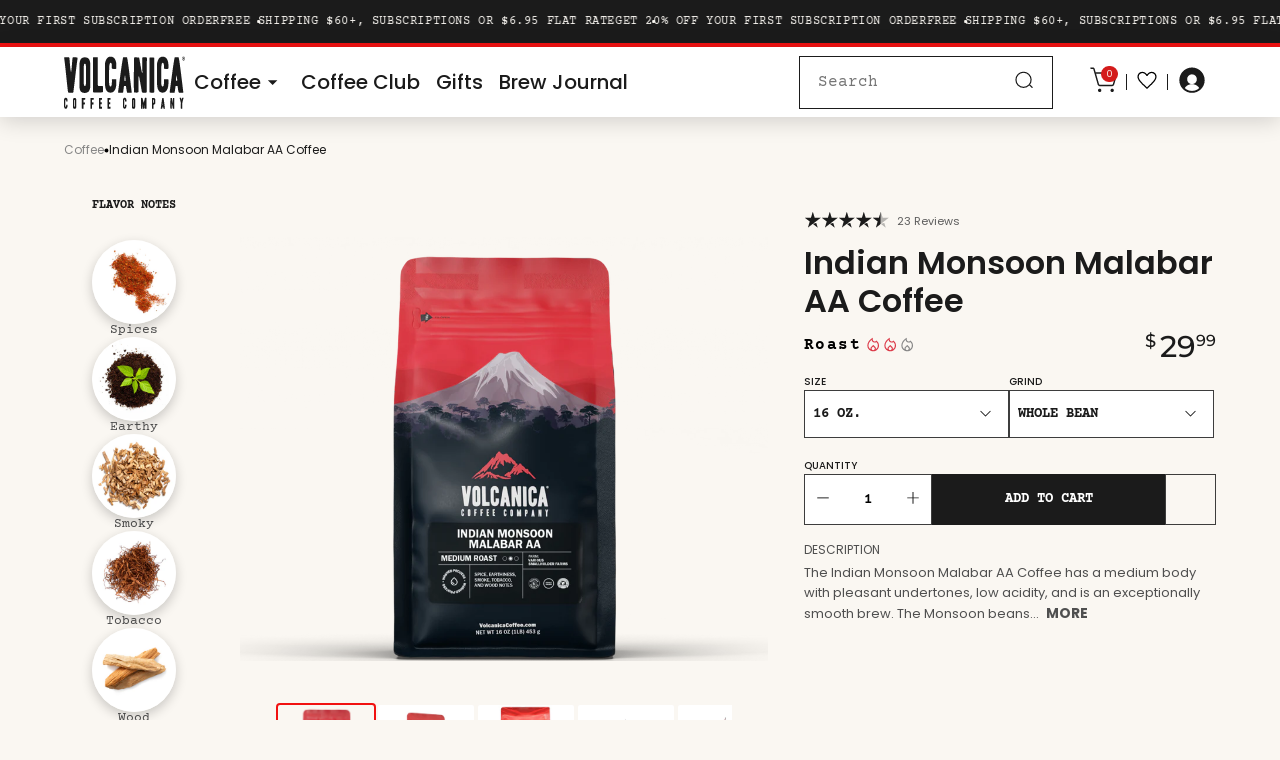

--- FILE ---
content_type: text/css
request_url: https://volcanicacoffee.com/cdn/shop/t/151/assets/base.min.css?v=52877217258092859991764177410
body_size: 2513
content:
:root{--font-courier:"Courier Prime", Courier, monospace;--font-shoulders:"Big Shoulders", sans-serif;--font-poppins:"Poppins", sans-serif;--font-vivant:"Bon Vivant", sans-serif;--font-montserrat:"Montserrat", sans-serif}:root{--color-primary-50:#FFF1F1;--color-primary-100:#FFDFDF;--color-primary-200:#FFC4C4;--color-primary-300:#FF9B9B;--color-primary-400:#FF6161;--color-primary-500:#FF3030;--color-primary-600:#F11111;--color-primary-700:#C10909;--color-primary-800:#A80C0C;--color-primary-900:#8B1111;--color-primary-950:#4C0303;--color-secondary-50:#FAF7F2;--color-secondary-100:#F3EEE1;--color-secondary-200:#E6DAC2;--color-secondary-300:#D6C19B;--color-secondary-400:#CAAB7E;--color-secondary-500:#B98D56;--color-secondary-600:#AB7A4B;--color-secondary-700:#8F613F;--color-secondary-800:#745038;--color-secondary-900:#5E4330;--color-secondary-950:#322218;--color-tertiary-50:#F6F7F6;--color-tertiary-100:#E0E7E1;--color-tertiary-200:#C1CEC4;--color-tertiary-300:#96A99C;--color-tertiary-400:#768B7E;--color-tertiary-500:#5B7162;--color-tertiary-600:#48594F;--color-tertiary-700:#3C4941;--color-tertiary-800:#333C37;--color-tertiary-900:#2D3430;--color-tertiary-950:#171C19;--color-neutral-50:#F6F6F6;--color-neutral-100:#E7E7E7;--color-neutral-200:#D1D1D1;--color-neutral-300:#B0B0B0;--color-neutral-400:#888888;--color-neutral-500:#6D6D6D;--color-neutral-600:#5D5D5D;--color-neutral-700:#4F4F4F;--color-neutral-800:#454545;--color-neutral-900:#3D3D3D;--color-neutral-950:#1B1B1B;--coffee-club-red:#F36D6D}#slidecarthq .items .item:has(img[alt*="Oatmilk"]) .quantity-selector,#slidecarthq .items .item:has(img[alt*="Oatmilk"]) .upgrade-to-subscription{display:none}.cart__item-variant[data-product-handle="minor-figures-oatmilk"]{display:none!important}.display-large{font-family:var(--font-shoulders);font-weight:400;font-style:normal;font-size:57px;line-height:64px;letter-spacing:-.5px}.display-medium{font-family:var(--font-shoulders);font-weight:600;font-style:normal;font-size:45px;line-height:52px;letter-spacing:-.5px}.display-small{font-family:var(--font-shoulders);font-weight:300;font-style:normal;font-size:36px;line-height:44px;letter-spacing:-.25px}.headline-large{font-family:var(--font-poppins);font-weight:400;font-style:normal;font-size:32px;line-height:40px;letter-spacing:0}.headline-medium{font-family:var(--font-poppins);font-weight:600;font-style:normal;font-size:28px;line-height:36px;letter-spacing:0}.headline-small{font-family:var(--font-poppins);font-weight:300;font-style:normal;font-size:24px;line-height:32px;letter-spacing:0}.title-large{font-family:var(--font-poppins);font-weight:500;font-style:normal;font-size:22px;line-height:28px;letter-spacing:0}.title-medium{font-family:var(--font-poppins);font-weight:700;font-style:normal;font-size:16px;line-height:24px;letter-spacing:.15px}.title-small{font-family:var(--font-courier);font-weight:400;font-style:normal;font-size:14px;line-height:20px;letter-spacing:.1px}.label-large{font-family:var(--font-courier);font-weight:700;font-style:normal;font-size:14px;line-height:18px;letter-spacing:.1px}.label-medium{font-family:var(--font-courier);font-weight:700;font-style:normal;font-size:12px;line-height:16px;letter-spacing:.5px;text-transform:uppercase}.label-small{font-family:var(--font-courier);font-weight:700;font-style:normal;font-size:11px;line-height:16px;letter-spacing:.5px;text-transform:uppercase}.body-large{font-family:var(--font-poppins);font-weight:400;font-style:normal;font-size:16px;line-height:24px;letter-spacing:0}.body-medium{font-family:var(--font-poppins);font-weight:400;font-style:normal;font-size:14px;line-height:20px;letter-spacing:.25px}.body-small{font-family:var(--font-poppins);font-weight:400;font-style:normal;font-size:11px;line-height:16px;letter-spacing:.4px}input:not([type="checkbox"]):not([type="radio"]),textarea,select{-webkit-appearance:none;-moz-appearance:none;appearance:none}.select{position:relative;display:inline-flex;cursor:pointer}.select>svg{min-width:25px;max-width:25px;position:absolute;right:10px;top:50%;transform:translateY(-50%);pointer-events:none}.select select{flex:1;padding-right:35px!important;border:none;outline:none;background:#fff0;cursor:pointer}input::-webkit-outer-spin-button,input::-webkit-inner-spin-button{-webkit-appearance:none;margin:0}input[type="number"]{-moz-appearance:textfield}.quantity__button svg{width:24px;height:24px}html,body{overflow-x:hidden;min-height:100dvh;-webkit-text-size-adjust:100%}body{display:flex;flex-direction:column}body>main{flex:1;padding-top:var(--header-height)}html,body,main,p,h1,h2,h3,h4,h5,h6{margin:0}#appikon-bis-inline-form-wrapper{display:none}.page-title.seo-title{opacity:0;position:absolute}.product-card__hover-info-inner-bottom .rc-container-wrapper.rc_container_wrapper{display:none}.header-navigation .nav-item-container:hover{background:transparent!important}.page-width.page{padding-top:64px;padding-bottom:64px}.page-width{width:auto;max-width:1400px;margin:0 auto;padding:0 64px}@media screen and (max-width:768px){.page-width{padding:0 14px}}.visually-hidden{position:absolute!important;width:1px!important;height:1px!important;padding:0!important;margin:-1px!important;overflow:hidden!important;clip:rect(0,0,0,0)!important;white-space:nowrap!important;border-width:0!important}a .visually-hidden,button .visually-hidden{position:absolute}*::-webkit-scrollbar{height:8px;width:8px;background:var(--color-neutral-200)}*::-webkit-scrollbar-track{border-radius:39px;background:var(--color-neutral-200)}*::-webkit-scrollbar-thumb{border-radius:39px;background:var(--color-tertiary-300)}.loading__spinner{display:inline-flex;align-items:center;justify-content:center}.loading__spinner svg{width:16px;height:16px;animation:spin 1s linear infinite}.product-form__submit .loading__spinner{display:none}.product-form__submit.loading .loading__spinner{display:inline-flex}.product-form__submit:hover{background:var(--color-neutral-100)}.product-form__submit.loading{background:var(--color-neutral-100);cursor:not-allowed;pointer-events:none}.product-form__submit:disabled{background:var(--color-neutral-500)!important;cursor:not-allowed;pointer-events:none}.flex{display:flex}.flex-row{flex-direction:row}.flex-col{flex-direction:column}.align-center,.items-center{align-items:center}.justify-center{justify-content:center}.justify-between{justify-content:space-between}.product-price{color:#fff;font-family:var(--font-montserrat);font-size:30px;font-style:normal;font-weight:500;line-height:30px;position:relative;display:inline-flex}.product-price .currency{font-size:18px;position:absolute;top:-6px;left:-15px}.product-price .cents{font-size:16px;position:absolute;top:-6px;right:-20px}@keyframes spin{from{transform:rotate(0deg)}to{transform:rotate(360deg)}}.switch{display:flex;align-items:center;gap:12px}.switch>input[type="checkbox"]{background:var(--color-neutral-500,#6d6d6d);height:24px;display:flex;position:relative;width:48px;border-radius:100px;appearance:none;cursor:pointer;border:none;outline:none;transition:background-color 0.2s ease-in-out}.switch>input[type="checkbox"]::after{content:"";position:absolute;top:2px;left:2px;width:20px;height:20px;border-radius:100px;background-color:var(--white,#fff);transition:transform 0.2s ease-in-out}.switch>input[type="checkbox"]:checked{background-color:var(--black,#000)}.switch>input[type="checkbox"]:checked::after{transform:translateX(24px)}.field{display:flex;flex-direction:column-reverse;gap:8px}.field.checkbox{flex-direction:row}.field label{color:var(--color-neutral-950,#1b1b1b);font-family:var(--font-poppins);font-size:12px;font-style:normal;font-weight:400;line-height:normal;text-transform:uppercase}.field select,.field input,.field textarea{padding:16px 20px;border:1px solid var(--color-neutral-100,#e7e7e7);color:var(--black,#000);font-family:var(--font-poppins);font-size:16px;font-style:normal;font-weight:400;line-height:24px;background:var(--white,#fff)}.field select{width:100%}.field select:disabled,.field input:disabled,.field textarea:disabled{background:var(--color-neutral-100);cursor:not-allowed}.field select:focus,.field input:focus,.field textarea:focus{outline-color:var(--color-primary-500)}.field input::placeholder,.field textarea::placeholder{color:var(--color-neutral-600,#5d5d5d);opacity:1}.field select:invalid{color:var(--color-neutral-600,#5d5d5d)}.field .error{color:red;font-family:var(--font-poppins);font-size:12px;font-style:normal;font-weight:400;line-height:normal;text-transform:uppercase;display:inline-flex;align-items:center;gap:10px}.field .svg-wrapper{display:inline-flex}.card{display:flex;flex-direction:column;background-color:var(--white,#fff);border-radius:4px;overflow:hidden;gap:14px;padding:21px}.card__header{display:flex;align-items:center;gap:8px}.card__title{color:var(--color-neutral-950);font-family:var(--font-poppins);font-size:14px;font-style:normal;font-weight:600;line-height:20px;letter-spacing:.25px}.card__content{display:flex;gap:32px;align-items:flex-start}.card__cell{display:flex;flex-direction:column}.card__cell .card__label{color:#707070;font-family:var(--font-poppins);font-size:11px;font-style:normal;font-weight:400;line-height:16px;letter-spacing:.4px;display:inline-flex;align-items:center;gap:8px}.card__cell .card__value{overflow:hidden;color:var(--color-neutral-950);text-overflow:ellipsis;white-space:nowrap;font-family:var(--font-poppins);font-size:14px;font-style:normal;font-weight:400;line-height:20px;letter-spacing:.25px;display:inline-flex;flex-direction:column}.card .card__edit{background:#fff0;border:none;outline:none;color:#197cbd;font-family:var(--font-poppins);font-size:14px;font-style:normal;font-weight:500;line-height:20px;letter-spacing:.25px;cursor:pointer;border-radius:4px;transition:background 0.2s ease-in-out;display:inline-flex;align-items:center;justify-content:center;padding:4px 6px}.card .card__edit:hover{background:rgb(25 123 189 / .1)}.card .card__edit .svg-wrapper{display:inline-flex;align-items:center;justify-content:center}.wishlist-toast{display:flex;gap:8px}.wishlist-toast-product-title,.wishlist-toast-variant-title,.wishlist-toast-view-wishlist{font-family:var(--font-poppins);font-size:14px;font-style:normal;font-weight:600;line-height:20px;letter-spacing:.25px;color:var(--color-neutral-950);display:flex}.wishlist-toast-variant-title{font-size:12px;font-weight:400;line-height:14px;letter-spacing:.25px;color:var(--color-neutral-600)}.wishlist-toast-view-wishlist{font-family:var(--font-poppins)}.wishlist-toast-variant-title{margin-top:4px}.wishlist-toast-view-wishlist{margin-top:8px}.star-container>div{display:none;align-items:center}.star-container[data-rating="0.0"]>div[data-rating="0.0"]{display:inline-flex}.star-container[data-rating="0.5"]>div[data-rating="0.5"]{display:inline-flex}.star-container[data-rating="1.0"]>div[data-rating="1.0"]{display:inline-flex}.star-container[data-rating="1.5"]>div[data-rating="1.5"]{display:inline-flex}.star-container[data-rating="2.0"]>div[data-rating="2.0"]{display:inline-flex}.star-container[data-rating="2.5"]>div[data-rating="2.5"]{display:inline-flex}.star-container[data-rating="3.0"]>div[data-rating="3.0"]{display:inline-flex}.star-container[data-rating="3.5"]>div[data-rating="3.5"]{display:inline-flex}.star-container[data-rating="4.0"]>div[data-rating="4.0"]{display:inline-flex}.star-container[data-rating="4.5"]>div[data-rating="4.5"]{display:inline-flex}.star-container[data-rating="5.0"]>div[data-rating="5.0"]{display:inline-flex}.swym-details span,.swym-details{font-family:var(--font-poppins)!important;font-size:11px;font-style:normal;font-weight:400;line-height:normal;color:var(--color-neutral-800)}.page .main-page-title,.page .rte h1,.page .rte h2,.page .rte h3,.page .rte h4,.page .rte h5,.page .rte h6{font-family:var(--font-shoulders);font-size:40px;font-style:normal;font-weight:700;line-height:40px;letter-spacing:.25px;color:var(--color-neutral-950);margin-bottom:16px}.page .rte h2{font-size:28px;line-height:36px;margin-bottom:8px}.page .rte h3{font-size:24px;line-height:32px;margin-bottom:8px}.page .rte h4{font-size:20px;line-height:28px;margin-bottom:8px}.page .rte h5{font-size:18px;line-height:24px;margin-bottom:8px}.page .rte h6{font-size:16px;line-height:24px;margin-bottom:8px}.page .rte,.page .rte p,.page .rte li,.page .rte a{font-family:var(--font-poppins);font-size:16px;font-style:normal;font-weight:400;line-height:24px;letter-spacing:.25px;color:var(--color-neutral-950);margin-bottom:16px}.page img{max-width:100%;height:auto;max-height:450px}.page .rte p a:not(.button){color:var(--color-neutral-950)}.page .rte video,.page .rte iframe{border-radius:8px;box-shadow:0 5px 20px rgb(0 0 0 / .15)}#trustpilot-widget-trustbox-1-wrapper{padding:40px 0;z-index:0!important;max-width:1440px;width:100%;margin:0 auto!important}.button-container{display:flex}#zoomable-container{position:fixed;top:var(--header-height);left:0;width:100dvw;height:calc(100dvh - var(--header-height));background:rgb(0 0 0 / .8);z-index:1000;display:flex;align-items:center;justify-content:center;pointer-events:none;opacity:0;transition:opacity 0.4s cubic-bezier(.25,.46,.45,.94);overflow:hidden;backdrop-filter:blur(0)}#zoomable-container svg{width:32px;height:32px;cursor:pointer;z-index:1001;transition:transform 0.2s ease,opacity 0.2s ease;opacity:.8}#zoomable-container svg:hover{transform:scale(1.1);opacity:1}#zoomable-container .close-button-container{position:absolute;top:16px;left:0;right:0}#zoomable-container .page-width{display:flex;justify-content:flex-end}#zoomable-container svg path{stroke:#fff}#zoomable-container.active{pointer-events:auto;opacity:1;backdrop-filter:blur(8px)}#zoomable-content{top:0;left:0;width:100%;height:100%;position:absolute;display:flex;align-items:center;justify-content:center}#zoomable-content img{width:90%;height:90%;object-fit:contain;cursor:zoom-in;transition:transform 0.3s ease;transform-origin:center center;will-change:transform;backface-visibility:hidden;-webkit-backface-visibility:hidden;user-select:none;-webkit-user-select:none;-moz-user-select:none;-ms-user-select:none;pointer-events:auto;-webkit-user-drag:none;-khtml-user-drag:none;-moz-user-drag:none;-o-user-drag:none;user-drag:none}#zoomable-container.second-zoom #zoomable-content img{cursor:grab;transform-origin:center center}#zoomable-container.second-zoom #zoomable-content img:active{cursor:grabbing}#zoomable-container.zooming-out{backdrop-filter:blur(12px)}#zoomable-container.zooming-out #zoomable-content img{filter:brightness(1.1) contrast(1.05)}#zoomable-container.zooming-out .second-zoom-text{opacity:.6;transform:translateY(15px) scale(.95)}#zoomable-container.zooming-out .first-zoom-text{opacity:.3;transform:translateY(5px) scale(1.02)}.zoom-instructions{position:absolute;bottom:16px;left:0;right:0;pointer-events:none}.zoom-instructions .page-width{display:flex;justify-content:center}.zoom-instructions span{background:rgb(0 0 0 / .7);color:#fff;padding:8px 16px;border-radius:20px;font-size:14px;opacity:0;transform:translateY(10px);transition:opacity 0.4s ease,transform 0.4s cubic-bezier(.25,.46,.45,.94);backdrop-filter:blur(10px)}#zoomable-container.active .first-zoom-text{opacity:1;transform:translateY(0)}#zoomable-container.second-zoom .first-zoom-text{opacity:0;transform:translateY(10px)}#zoomable-container.second-zoom .second-zoom-text{opacity:1;transform:translateY(0)}#swym-remind-me-modal-heading{font-family:var(--font-shoulders)}.swym-clear-text,.swym-add-mailing-list-description{font-family:var(--font-poppins)}.swym-add-mailing-list-description{font-size:12px!important}.swym-button{font-family:var(--font-courier)!important}#cartCommentsInput{border:1px solid var(--color-neutral-100,#e7e7e7);background:var(--white,#fff);padding:16px 20px;max-width:340px;width:100%;color:var(--color-neutral-600,#5d5d5d);font-family:var(--font-poppins);font-size:16px;font-style:normal;font-weight:400;line-height:24px;resize:none}#cartCommentsInput:focus{outline-color:var(--color-primary-600)}.cart__footer-comments{display:flex;flex-direction:column;gap:16px;text-align:left}.cart__footer-comments>h3{color:var(--black,#000);font-family:var(--font-poppins);font-size:16px;font-style:normal;font-weight:400;line-height:24px}.cart__footer-comments>span{color:var(--color-neutral-800,#454545);font-family:var(--font-poppins);font-size:11px;font-style:normal;font-weight:400;line-height:16px;letter-spacing:.4px}

--- FILE ---
content_type: text/css
request_url: https://volcanicacoffee.com/cdn/shop/t/151/assets/policies.css?v=46394271167609703471764177410
body_size: -425
content:
.shopify-policy__title>h1{color:var(--black, #000)!important;text-align:center!important;font-family:var(--font-poppins)!important;font-size:32px!important;font-style:normal!important;font-weight:400!important;line-height:40px!important}.shopify-policy__container{margin-top:96px!important}.shopify-policy__body{color:var(--color-neutral-950, #1b1b1b);font-family:var(--font-poppins);font-size:16px;font-style:normal;font-weight:400;line-height:24px;margin-top:96px;margin-bottom:196px}.shopify-policy__body p,.shopify-policy__body h3{margin-bottom:24px}.shopify-policy__body a{color:var(--color-neutral-950, #1b1b1b);font-family:var(--font-poppins);font-size:16px;font-style:normal;font-weight:400;line-height:24px}.shopify-policy__body h3>span{color:var(--black, #000);font-family:var(--font-poppins);font-size:32px;font-style:normal;font-weight:400;line-height:40px}.shopify-policy__body ul li span,.shopify-policy__body ul li strong{color:var(--color-neutral-950, #1b1b1b);font-family:var(--font-poppins);font-size:24px;font-style:normal;font-weight:500!important;line-height:32px}.shopify-policy__body ul li h3{margin-bottom:0}.shopify-policy__container{width:auto;max-width:1400px;margin:0 auto;padding:0 64px}@media screen and (max-width: 550px){.shopify-policy__container{padding:0 14px}.shopify-policy__container{margin-top:48px!important}.shopify-policy__body{margin-top:40px;margin-bottom:96px}}
/*# sourceMappingURL=/cdn/shop/t/151/assets/policies.css.map?v=46394271167609703471764177410 */


--- FILE ---
content_type: text/css
request_url: https://volcanicacoffee.com/cdn/shop/t/151/assets/collapsible.css?v=155959982282487792611764177410
body_size: -213
content:
.collapsible{border-bottom:1px solid #e5e5e5;margin-bottom:0;padding:0 16px}.collapsible:last-child{border-bottom:none}.collapsible-header{display:flex;justify-content:space-between;align-items:center;padding:24px 0;cursor:pointer;font-family:var(--font-poppins);font-size:22px;line-height:28px;font-weight:500;color:var(--black, #000);width:100%;text-align:left;background:none;border:none}@media (max-width: 768px){.collapsible-header{font-size:16px!important;line-height:28px!important}.collapsible-content-content *{font-size:14px!important;line-height:20px!important;letter-spacing:.25px!important}}.collapsible-header .icon{transition:transform .3s;position:relative;display:flex;align-items:center;justify-content:center}.collapsible-header .plus,.collapsible-header .minus{position:relative;font-weight:200;font-size:24px}.collapsible-header .plus{display:inline-flex}.collapsible-header .minus,.collapsible-header[aria-expanded=true] .plus{display:none}.collapsible-header[aria-expanded=true] .minus{display:inline-flex}.collapsible-content{height:0;overflow:hidden;transition:height .3s cubic-bezier(.4,0,.2,1);box-sizing:border-box}.collapsible-content-content{padding-bottom:24px;display:flex;flex-direction:column;gap:16px}.collapsible-content-content ul{margin:0}.collapsible-content-content p,.collapsible-content-content li{margin-top:0;font-family:var(--font-poppins);font-size:16px;line-height:24px;color:var(--color-neutral-700, #4f4f4f)!important}.collapsible-content-content a{color:var(--color-neutral-700, #4f4f4f)!important;text-decoration:underline}
/*# sourceMappingURL=/cdn/shop/t/151/assets/collapsible.css.map?v=155959982282487792611764177410 */


--- FILE ---
content_type: text/css
request_url: https://volcanicacoffee.com/cdn/shop/t/151/assets/product-card.css?v=101949444763351737051764177411
body_size: 1133
content:
.product-card{position:relative;display:flex;flex-direction:column;background-color:var(--color-secondary-50);border-radius:4px;box-shadow:0 2px 2px #00000029,0 4px 12px #00000029;overflow:hidden}.product-card__price-compare-at-price{display:inline-block}.product-card__price-compare-at-price span{text-decoration:line-through;color:var(--color-neutral-500)}.product-card__hover-info .product-card__price-compare-at-price span{color:var(--color-neutral-300)}.product-card-organic{background-color:#bfccc2!important}.product-card .product-card__info{gap:8px;flex-grow:0}.product-card.product-card-slim .product-card__info .product-card__info-inner{border:none;min-height:48px;padding-top:16px}.product-card.product-card-slim .product-card__info .product-card__price-container{height:auto;padding-bottom:16px}.product-card__media picture{overflow:hidden}.product-card__media img{object-fit:cover;width:100%;height:100%}.product-card__price .product-price{font-family:var(--font-poppins);color:var(--color-neutral-950)}.product-card__hover-info .product-card__price .product-price{color:#fff}.product-card__title{font-family:var(--font-poppins);font-weight:600;font-style:normal;font-size:16px;line-height:140%;text-transform:capitalize;white-space:wrap;text-align:left;width:100%}.product-card__title a{text-decoration:none;color:var(--color-neutral-950)}.product-card__flavors{display:flex;column-gap:16px;flex-wrap:wrap;overflow:hidden;color:var(--color-neutral-600);text-overflow:ellipsis;font-family:var(--font-courier);font-size:12px;font-style:normal;font-weight:400;line-height:100%;text-align:left;width:100%}.product-card__info{display:flex;flex-direction:column;gap:8px;flex-grow:1;justify-content:space-between}.product-card__info .product-card__flavors span{position:relative}.product-card__info .product-card__flavors span:not(:last-child):after{content:"";position:absolute;top:calc(50% - 2px);right:-9px;width:3px;height:3px;border-radius:1px;background-color:var(--color-neutral-700)}.product-card__roast{display:flex;align-items:center}.product-card__roast span{overflow:hidden;color:#1b1b1b;text-overflow:ellipsis;font-family:var(--font-courier);font-size:14px;font-style:normal;font-weight:700;margin-bottom:-4px}.product-card__price-container{display:flex;align-items:center;justify-content:space-between;padding:0 32px 0 12px;height:57px}.product-card__price{color:var(--Color-Neutral-950, #1b1b1b);font-family:var(--font-poppins);font-size:24px;font-style:normal;font-weight:600;line-height:14.439px;letter-spacing:-.96px;text-align:right;display:inline-flex;gap:50px}.product-card__info-inner{display:flex;flex-direction:column;gap:8px;padding:0 12px;min-height:90px;justify-content:center;align-items:center;border-top:1px solid rgba(0,0,0,.5);border-bottom:1px solid rgba(0,0,0,.5)}.product-card__hover-info{position:absolute;top:0;left:0;width:100%;height:100%;background-color:var(--color-tertiary-700);z-index:1;transform:translateY(100%);transition:transform .3s ease-in-out;display:flex;flex-direction:column}.product-card:hover .product-card__hover-info{transform:translateY(0)}.product-card__hover-info-inner-top{flex-grow:1;display:flex;flex-direction:column;overflow:hidden}.product-card__hover-info-inner-top-left{display:flex;flex-direction:column;border-right:1px solid rgba(255,255,255,.25);overflow:hidden;flex-grow:1}.product-card__hover-info-inner-top-2 .product-card__roast>span,.product-card__hover-info-inner-top-2 .product-card__price{color:var(--color-secondary-50)}.product-card__hover-info-title h2{color:var(--color-secondary-50);font-family:var(--font-poppins);font-size:16px;font-style:normal;font-weight:600;line-height:140%;text-transform:capitalize;flex-grow:1;padding:16px}.product-card__hover-info-title{border-bottom:1px solid rgba(255,255,255,.25);display:grid;grid-template-columns:1fr 100px;align-items:center;min-height:fit-content;overflow:hidden}.product-card__hover-info-description-container{overflow:auto}.product-card__hover-info-title>div{border-left:1px solid rgba(255,255,255,.25);height:100%}.product-card__hover-info-inner-top-2 .product-card__price-container{padding-top:14px;padding-bottom:8px;padding-left:16px}.product-card__hover-info-inner-top-2{display:grid;flex-grow:1;overflow:hidden}.product-card__hover-info-inner-top-2[data-flavor-count="1"]{grid-template-columns:1fr}.product-card__hover-info-inner-top-2[data-flavor-count="2"]{grid-template-columns:1fr 100px}.product-card__hover-info-inner-top-2>.flex{overflow:hidden}.product-card__hover-info-inner-bottom{border-top:1px solid rgba(255,255,255,.25);display:flex;flex-direction:column;gap:16px;padding:14px}.product-card__hover-info-inner-top-right{display:inline-flex;flex-direction:column;border-left:1px solid rgba(255,255,255,.25);overflow-x:hidden;overflow-y:auto}.product-card__hover-info-inner-top-right div,.product-card__hover-info-title>div{display:inline-flex;flex-direction:column;align-items:center;justify-content:center;text-align:center;color:var(--color-secondary-50);font-family:var(--font-courier);font-size:12px;font-style:normal;font-weight:400;line-height:100%;gap:8px;padding:6px 4px}.product-card__hover-info-inner-top-right div{border-bottom:1px solid rgba(255,255,255,.25)}.product-card__hover-info-inner-top-right div img,.product-card__hover-info-title img{width:58px;height:58px;aspect-ratio:1/1;border-radius:100%;object-fit:cover;box-shadow:0 -2.976px 2.976px #00000029 inset,0 2.976px 2.976px #ffffff78 inset,0 2.799px 8.396px #0003}.product-card__hover-info-inner-bottom .product-form__submit{width:100%}.product-card__hover-info-description{display:flex;flex-direction:column;gap:16px;overflow:hidden;text-overflow:ellipsis;padding:0 16px}.product-card__hover-info-description *,.product-card__hover-info-description{color:var(--color-neutral-50);font-family:var(--font-poppins);font-size:11px;font-style:normal;font-weight:400;line-height:16px;letter-spacing:.4px}.product-card__media{padding-top:11px;display:flex;justify-content:center;align-items:flex-end;flex-grow:1;height:250px}.product-card__media>picture{display:flex;position:relative;width:100%;height:100%;align-items:flex-end}.product-card__media img{object-fit:contain}@media (max-width: 768px){.product-card__media img{height:242px}.product-card{width:auto}}.product-card>.product-card__info>.product-card__price-container .product-price{color:var(--color-neutral-950)}.product-card-related{display:grid;grid-template-columns:100px 1fr;min-height:100px;width:auto;min-width:310px}div.product-card.product-card-related{background:transparent;box-shadow:none}.product-card-related .product-card__media img{height:93px;width:93px;object-fit:cover;aspect-ratio:1/1;border-radius:4px}.product-card--badges{gap:4px;top:1rem;left:1rem;position:absolute;z-index:1}.product-card__hover-info .product-card__price-sold-out{color:var(--Color-Neutral-50, #f6f6f6);font-family:var(--font-poppins);font-size:24px;font-style:normal;font-weight:500;line-height:24px;letter-spacing:-.96px;text-transform:uppercase}.product-card .swym-button-bar.swym-wishlist-button-bar{display:none}.product-card__price-container-soldout{padding-right:16px}.product-card__price-sold-out{text-transform:uppercase}.product-card-related .product-card--badges{top:.25rem;left:.25rem}.product-card-related .product-card__media{align-items:center;border-radius:3px;border:1.5px solid var(--base-border, #dedede);background:var(--Color-Secondary-100, #f3eee1);height:auto!important}.product-card-related .product-card__media>picture{justify-content:center;align-items:center}.product-card-related .product-card__flavors,.product-card-related .product-card__hover-info{display:none}.product-card-related .product-card__info-inner{border:none;min-height:0}.product-card-related .product-card__info{gap:0}.product-card-related .product-card__media{padding-top:0}.product-card-related .product-card__title{font-size:14px;line-height:18px;margin-top:8px}.product-card-related .product-card__roast>span{font-size:10px;font-weight:700;line-height:100%}.product-card-related .product-card__roast>svg{width:12px;height:12px}.product-card-related .product-card__price .product-price{font-size:16px;font-weight:600;line-height:13.073px;letter-spacing:-.64px}.product-card-related .product-card__price .product-price .cents{font-size:11px;top:-2px;right:-13px}.product-card-related .product-card__price .product-price .currency{font-size:11px;top:-2px;left:-8px}.product-card-related .product-card__price-container{height:auto;margin-bottom:8px}.product-card-related-buttons{display:grid;grid-template-columns:1fr 1fr;border:1px solid rgba(0,0,0,.5);border-radius:4px;overflow:hidden;margin-top:16px}.product-card-related-buttons .product-form__submit{background:transparent;border:none;outline:none;cursor:pointer;width:100%;height:100%;display:flex;align-items:center;justify-content:center;color:#fff;text-align:justify;font-family:var(--font-courier);font-size:15.637px;font-style:normal;font-weight:700;line-height:120%;text-transform:uppercase;background:#000}.product-card-related-buttons .product-form__submit:hover,.product-card-related-buttons .product-form__submit.loading{background:var(--color-neutral-800)}.product-card-related-buttons .product-form__submit.loading svg{color:#fff;fill:#fff}.product-card-related-buttons form,.product-card-related-buttons .product-form__buttons{height:100%}.product-card-related-buttons .button--white-outlined{border:none;color:#1b1b1b!important;text-align:justify;font-family:var(--font-courier);font-size:15.637px;font-style:normal;font-weight:400;line-height:120%;text-transform:uppercase}.product-card-related-buttons .button--white-outlined:hover{text-decoration:underline}.product-card-soldout .product-card__media>picture img{opacity:.75}.product-card__badge{position:relative;background:#b03517;color:#fff;font-style:normal;padding:4px 6px;border-radius:2px;font-family:var(--font-montserrat);font-size:11px;font-weight:600;line-height:10px;text-transform:uppercase}.product-card__badge.sold-out{background:#cbcbcb;color:#656565}
/*# sourceMappingURL=/cdn/shop/t/151/assets/product-card.css.map?v=101949444763351737051764177411 */


--- FILE ---
content_type: text/css
request_url: https://volcanicacoffee.com/cdn/shop/t/151/assets/buttons.css?v=32595057040948396981764177411
body_size: -322
content:
.button{padding:10px 32px;background:var(--color-neutral-950, #1b1b1b);color:var(--white, #fff);text-align:center;font-family:var(--font-courier);font-size:14px;font-style:normal;font-weight:700;line-height:28px;letter-spacing:.7px;text-transform:uppercase;text-decoration:none;display:inline-flex;align-items:center;justify-content:center;gap:8px;border:none;outline:none;cursor:pointer;white-space:nowrap}.button:hover{background:var(--color-neutral-800, #333)}.button--white{background:var(--white, #fff);color:var(--black, #000)}.button--white:hover{background:var(--color-neutral-100)}.button--glossy{border:1px solid #fff;background:#1716150d;-webkit-backdrop-filter:blur(10px);backdrop-filter:blur(10px);padding:10px 30px;color:#fff;font-family:var(--font-courier);font-size:14px;font-style:normal;font-weight:700;line-height:28px;letter-spacing:.7px;text-decoration:none;transition:all .3s ease}.button--glossy:hover{background:#fff;color:#000}.button--outlined{color:var(--black, #000);border:1px solid var(--color-neutral-950, #1b1b1b);background:transparent}.button--outlined:hover{background:var(--color-neutral-950, #1b1b1b);color:var(--white, #fff)}.button--clear{color:var(--black, #000);border:none;background:transparent}.button--clear:hover{background:transparent;text-decoration:underline}.button--white-outlined{color:var(--white, #fff);border:1px solid var(--white, #fff);background:transparent}.button--white-outlined:hover{background:var(--white, #fff);color:var(--black, #000)}.button--gold{background:var(--color-secondary-400, #caab7e)}.button--gold:hover{background:var(--color-secondary-500, #b7996d)}.button--danger{background:transparent;border:none;outline:none;color:var(--color-primary-600);display:inline-flex;align-items:center;gap:8px;border-radius:4px;transition:background .2s ease-in-out;cursor:pointer;font-family:var(--font-poppins);font-size:14px;font-style:normal;font-weight:500;line-height:20px;text-decoration:none}.button--danger:hover{background:#f111111a}
/*# sourceMappingURL=/cdn/shop/t/151/assets/buttons.css.map?v=32595057040948396981764177411 */


--- FILE ---
content_type: text/css
request_url: https://volcanicacoffee.com/cdn/shop/t/151/assets/dialog.css?v=98263394182793561911764177411
body_size: -89
content:
.dropdown-menu{background:var(--white, #fff);border:1px solid var(--color-neutral-950, #1b1b1b);border-radius:4px;box-shadow:0 4px 6px #0000001a;z-index:1000;min-width:max(150px,var(--trigger-width));list-style:none;padding:0;margin:0;top:calc(var(--trigger-y) + var(--trigger-height) + 2px);left:var(--trigger-x);margin-top:var(--trigger-margin-top);margin-left:var(--trigger-margin-left);max-height:300px;overflow-y:auto}.dropdown-menu ul{list-style-type:none;padding-left:0;margin:0}.dropdown-menu::backdrop{background:transparent}.dropdown-menu li{cursor:pointer;white-space:nowrap;border-bottom:1px solid var(--color-neutral-950, #1b1b1b);display:flex;align-items:center;gap:8px}.dropdown-menu li:hover{background-color:#ebebeb}.dropdown-menu li:last-child{border-bottom:none}.dropdown-menu li a,.dropdown-menu li button{text-decoration:none;font-family:var(--font-courier);color:var(--color-neutral-950, #1b1b1b);font-size:16px;padding:10px;margin:0;border:none;outline:none;background:transparent;cursor:pointer}.dialog{padding:0;border-radius:8px;border:1px solid rgba(0,0,0,.1);max-width:500px;width:100%}.dialog::backdrop{background-color:#00000080}.dialog__header{display:flex;justify-content:space-between;align-items:center;padding:16px 24px;border-bottom:1px solid rgba(0,0,0,.1)}.dialog__content{display:flex;flex-direction:column;gap:24px;flex-grow:1;padding:16px 24px}.dialog__content *{font-family:var(--font-poppins);font-size:16px;font-weight:400;line-height:1.5;color:var(--color-neutral-950, #1b1b1b)}.dialog__header h2{margin:0;font-size:20px;font-weight:500}.dialog__close{background:transparent;border:none;cursor:pointer;padding:4px}.dialog__header h2{font-family:var(--font-poppins)}.dialog__footer{display:flex;justify-content:flex-end;gap:12px;padding:16px 24px}@media (max-width: 768px){.dialog{max-height:85dvh;max-width:calc(100dvw - 32px)}}
/*# sourceMappingURL=/cdn/shop/t/151/assets/dialog.css.map?v=98263394182793561911764177411 */


--- FILE ---
content_type: text/css
request_url: https://volcanicacoffee.com/cdn/shop/t/151/assets/toast.css?v=3364064134951224401764177412
body_size: 130
content:
.toast-container{position:fixed;z-index:9999;width:100%;height:100%;pointer-events:none;top:0;left:0;overflow:hidden}.toast-container-top-left,.toast-container-top-center,.toast-container-top-right,.toast-container-bottom-left,.toast-container-bottom-center,.toast-container-bottom-right{position:absolute;display:flex;flex-direction:column;gap:10px;max-width:350px;margin:20px;pointer-events:none;transition:gap .3s ease}.toast-container-top-left{top:0;left:0}.toast-container-top-center{top:0;left:50%;transform:translate(-50%)}.toast-container-top-right{top:0;right:0}.toast-container-bottom-left{bottom:0;left:0;flex-direction:column-reverse}.toast-container-bottom-center{bottom:0;left:50%;transform:translate(-50%);flex-direction:column-reverse}.toast-container-bottom-right{bottom:0;right:0;flex-direction:column-reverse}.toast{position:relative;display:flex;flex-direction:column;min-width:250px;max-width:350px;background-color:#fff;color:#333;box-shadow:0 4px 12px #00000026;border-radius:6px;padding:16px;opacity:0;pointer-events:auto;transform:scale(.9);transition:transform .3s cubic-bezier(.215,.61,.355,1),opacity .3s cubic-bezier(.215,.61,.355,1),height .3s cubic-bezier(.215,.61,.355,1),margin .3s cubic-bezier(.215,.61,.355,1),padding .3s cubic-bezier(.215,.61,.355,1);overflow:hidden;will-change:transform,opacity,height,margin}.toast.visible{opacity:1;transform:scale(1)}.toast.removing{margin-top:0;margin-bottom:0;padding-top:0;padding-bottom:0;height:0!important;opacity:0;transform:scale(.9)}.toast-top-left{transform:translateY(-20px) scale(.9)}.toast-top-left.visible{transform:translateY(0) scale(1)}.toast-top-center{transform:translateY(-20px) scale(.9)}.toast-top-center.visible{transform:translateY(0) scale(1)}.toast-top-right{transform:translateY(-20px) scale(.9)}.toast-top-right.visible{transform:translateY(0) scale(1)}.toast-bottom-left{transform:translateY(20px) scale(.9)}.toast-bottom-left.visible{transform:translateY(0) scale(1)}.toast-bottom-center{transform:translateY(20px) scale(.9)}.toast-bottom-center.visible{transform:translateY(0) scale(1)}.toast-bottom-right{transform:translateY(20px) scale(.9)}.toast-bottom-right.visible{transform:translateY(0) scale(1)}.toast-title{font-weight:600;font-size:16px;margin-bottom:5px;padding-right:20px;font-family:var(--font-poppins);color:var(--color-neutral-950);display:flex;align-items:center;gap:8px}.toast-message{font-size:14px;margin-bottom:10px;word-wrap:break-word;font-family:var(--font-poppins)}.toast-button{align-self:flex-end;background-color:#f0f0f0;border:none;border-radius:4px;padding:6px 12px;margin-top:8px;cursor:pointer;font-size:14px;transition:background-color .2s}.toast-button:hover{background-color:#e0e0e0}.toast-close{position:absolute;top:10px;right:10px;background:transparent;border:none;font-size:18px;cursor:pointer;color:#777;width:20px;height:20px;display:flex;align-items:center;justify-content:center;padding:0;line-height:1}.toast-close:hover{color:#333}.toast-progress{position:absolute;bottom:0;left:0;width:100%;height:4px;background-color:#0000001a;overflow:hidden}.toast-progress-bar{height:100%;width:100%;background-color:#4caf50;transition-property:width;transition-timing-function:linear}.toast-success .toast-progress-bar{background-color:#4caf50}.toast-error .toast-progress-bar{background-color:#f44336}.toast-warning .toast-progress-bar{background-color:#ff9800}.toast-info .toast-progress-bar{background-color:#2196f3}@media (max-width: 480px){.toast-container-top-left,.toast-container-top-right,.toast-container-bottom-left,.toast-container-bottom-right{max-width:calc(100% - 40px);margin:10px}.toast-container-top-center,.toast-container-bottom-center{width:calc(100% - 40px);max-width:calc(100% - 40px)}.toast{min-width:auto;max-width:100%}}
/*# sourceMappingURL=/cdn/shop/t/151/assets/toast.css.map?v=3364064134951224401764177412 */


--- FILE ---
content_type: text/css
request_url: https://volcanicacoffee.com/cdn/shop/t/151/assets/recharge-customer-portal.css?v=77415143338654453041764177412
body_size: -322
content:
.recharge-heading.recharge-heading-h1{font-size:24px;font-family:var(--font-shoulders);font-weight:400;line-height:18px;text-transform:uppercase}.recharge-heading.recharge-heading-h2{font-size:24px;font-family:var(--font-shoulders)}.recharge-container .recharge-text{font-family:var(--font-poppins)}.recharge-container span[aria-label="Add discount"]>span>div>div:nth-child(1){display:none}.recharge-container span[aria-label="Add discount"]>span>div{border:1px dashed #000;padding:4px;font-family:var(--font-courier);font-size:16px;font-style:normal;font-weight:400;line-height:normal;letter-spacing:1.042px}.recharge-section-next-order-actions .recharge-component-next-order-date>h2{font-family:var(--font-poppins);font-size:18px;font-style:normal;font-weight:900;line-height:normal;letter-spacing:1.172px}.recharge-section-next-order-actions h1{font-family:var(--font-courier)}.recharge-container button,.recharge-container button *{font-family:var(--font-courier)!important;text-transform:uppercase}.recharge-component-schedule-item span[data-testid=recharge-internal-edit-address-button]>span>div>div:nth-child(1){display:none}.recharge-component-schedule-item span[data-testid=recharge-internal-edit-address-button]>span>div{border:1px dashed #000;padding:4px;font-family:var(--font-courier);font-size:16px;font-style:normal;font-weight:400;line-height:normal;letter-spacing:1.042px}.recharge-component-schedule-item .recharge-action-link>span>div>div:nth-child(1){display:none}.recharge-component-schedule-item .recharge-action-link>span>div{border:1px dashed #000;padding:4px;font-family:var(--font-courier);font-size:16px;font-style:normal;font-weight:400;line-height:normal;letter-spacing:1.042px}
/*# sourceMappingURL=/cdn/shop/t/151/assets/recharge-customer-portal.css.map?v=77415143338654453041764177412 */


--- FILE ---
content_type: text/css
request_url: https://volcanicacoffee.com/cdn/shop/t/151/assets/main-product.css?v=19513210793382475381764177411
body_size: 4007
content:
.organic-product,.organic-product main{background-color:var(--color-tertiary-100, #e0e7e1)}.main-product .product-price{color:var(--color-neutral-950)}.main-product .rating-stars path{fill:var(--color-neutral-950)}.main-product .product__flavors{display:flex;flex-direction:column;gap:16px;width:min(192px,11vw)}.main-product .product__flavors-list{display:flex;flex-direction:column;gap:24px;padding:8px}#shopify-buyer-consent{font-family:var(--font-poppins)}.main-product .product__price-container>div{display:flex;justify-content:center}.main-product .product-card__price-compare-at-price{margin-left:14px}.main-product .product-card__price-compare-at-price .product-price *{font-size:16px}.main-product .product-card__price-compare-at-price .product-price .currency{font-size:11px;right:0;left:-8px;top:-3px}.main-product .product-card__price-compare-at-price .product-price .cents{font-size:11px;right:-14px;top:-3px}.main-product .product__flavors-list>div{display:flex;flex-direction:column;gap:16px;justify-content:center;align-items:center}.main-product .wishlist-header>div{display:flex;gap:8px;align-items:center}.main-product .breadcrumbs{display:flex;align-items:center;gap:8px;margin-top:24px}.main-product .breadcrumbs .breadcrumb-separator{display:inline-flex;align-items:center}.main-product .breadcrumbs a{font-family:var(--font-poppins);font-size:12px;font-style:normal;font-weight:400;line-height:normal;color:var(--color-neutral-400);text-decoration:none}.main-product .breadcrumbs a:last-child{color:var(--color-neutral-950)}.main-product .breadcrumbs a:hover{text-decoration:underline}.main-product .wishlist-header>div .product-card__badge{padding:4px 6px;border-radius:2px;background:#b03517;color:#fff;text-align:justify;font-family:var(--font-montserrat);font-size:11px;font-style:normal;font-weight:600;line-height:10px;text-transform:uppercase}.main-product .product__flavors-list>div>img{object-fit:cover;width:100%;height:100%;box-shadow:0 4px 12px #0003}.main-product .metafield-rich_text_field{display:flex;flex-direction:column;gap:8px}.main-product .product__flavors>h3{color:var(--color-neutral-950, #1b1b1b);text-align:center;font-family:var(--font-courier);font-size:12px;font-style:normal;font-weight:700;line-height:normal;text-transform:uppercase;margin-bottom:20px}.main-product .product__flavors-list>div>span{color:var(--color-neutral-700);text-align:center;font-family:var(--font-courier);font-size:13.297px;font-style:normal;font-weight:400;line-height:100%}.main-product .product__flavors-list-image{position:relative;border-radius:100%;width:84px;height:84px;overflow:hidden;box-shadow:0 4px 12px #0003}.main-product .product__info-wrapper{display:grid;grid-template-columns:auto 1fr;gap:32px;margin-top:40px;overflow:hidden;padding-bottom:96px}.main-product .product__info-media-description{display:grid;grid-template-columns:1fr 412px;gap:32px;max-width:100%;overflow:hidden}.main-product .product__title{color:var(--Color-Neutral-950, #1b1b1b);font-family:var(--font-poppins);font-size:32px;font-style:normal;font-weight:600;line-height:120%;margin:12px 0}.main-product .rating-stars span{color:var(--color-neutral-600, #5d5d5d);text-align:center;font-family:var(--font-poppins);font-size:11px;font-style:normal;font-weight:400;line-height:normal;margin-left:4px}.main-product .wishlist-button{background:none;outline:none;border:none;display:inline-flex;align-items:center;gap:8px;transition:all .3s ease;cursor:pointer}.main-product .wishlist-button svg{width:18px;height:18px;fill:none;stroke:currentColor;transition:all .3s ease}.main-product .wishlist-button.is-active,.main-product .wishlist-button.is-active span{color:#e94b4b}.main-product .wishlist-button.is-active svg{fill:#e94b4b;stroke:#e94b4b}.main-product .wishlist-button.is-active svg.filled{fill:#e94b4b}.main-product .wishlist-button:hover{opacity:.8}.main-product .wishlist-header{margin-bottom:12px}.main-product .wishlist-button span{color:var(--Color-Neutral-800, #454545);font-family:var(--font-poppins);font-size:11px;font-style:normal;font-weight:400;text-transform:uppercase;line-height:normal}.main-product .product__variant-title{position:absolute;pointer-events:none;opacity:0}.main-product .product__description *,.main-product .shopify-payment-button__more-options{color:var(--color-neutral-700, #1b1b1b);text-align:left;font-family:var(--font-poppins);font-style:normal;font-weight:400;line-height:normal}.main-product .shopify-payment-button__more-options{text-align:center;text-decoration:none;text-transform:uppercase}.main-product .shopify-payment-button__more-options:hover{text-decoration:underline}.main-product .product__description p,.main-product .product__description span,.main-product .product__description a,.main-product .product__description ul,.main-product .product__description li{font-size:13px}.main-product .product__description h1,.main-product .product__description h2,.main-product .product__description h3,.main-product .product__description h4,.main-product .product__description h5,.main-product .product__description h6{margin-top:16px;margin-bottom:4px}.main-product .product-form__options{display:flex;align-items:flex-end;gap:16px;flex-wrap:wrap}.main-product .product-form__options variant-selects{display:flex;flex-wrap:wrap;gap:16px;width:100%;padding-right:2px}.swym-button-bar{display:none}.main-product .product-form__input{display:inline-flex;flex-direction:column}.main-product .product-price{margin-right:20px}.main-product .product-form__input label{color:var(--color-neutral-950, #1B1B1B);font-family:var(--font-poppins);font-size:10px;font-style:normal;font-weight:500;line-height:normal;text-transform:uppercase}.main-product .quantity__label{display:inline-flex;align-items:center;gap:8px}.main-product .select,.main-product .product-form__input .quantity{border:1px solid var(--color-neutral-900, #3d3d3d);background:var(--white, #fff);display:inline-flex;padding:16px 8px;justify-content:center;align-items:center;gap:8px;overflow:hidden;max-width:150px;text-overflow:ellipsis}.subscribe-and-save-plan .select{max-width:none!important}.main-product .select{padding:0;max-width:none}.main-product .select select{padding:16px 8px}.main-product .product-form__input{flex:1}.main-product .product-form__input .quantity{padding:10px 0}.main-product .quantity__button{background:none;outline:none;border:none;color:var(--color-neutral-950, #1b1b1b)}.main-product .quantity__input{color:#000;text-align:center;font-family:var(--font-courier);font-size:14px;font-style:normal;font-weight:700;line-height:14px;text-transform:uppercase;border:none;outline:none;background:none;width:50px}.main-product .product-form__input .select select,.main-product .product-form__input .select option{color:var(--color-neutral-950, #1b1b1b);font-family:var(--font-courier);font-size:14px;font-style:normal;font-weight:700;line-height:14px;text-transform:uppercase;border:none;outline:none;background:none;max-width:100%;text-overflow:ellipsis}.main-product shopify-accelerated-checkout{font-family:var(--font-courier);font-size:14px;font-style:normal;font-weight:700;text-transform:uppercase}.main-product .product__media-gallery{position:relative;margin-bottom:2rem;overflow:hidden;max-width:528px;height:100%}.product__media-gallery .glide__arrow--left svg{transform:rotate(360deg)}.product__media-gallery .glide__arrow--right{right:0}.product__media-gallery .glide__arrow--left{left:0}.product__media-gallery-glide .glide__track{height:500px}.product__media-gallery-glide .glide__slides{height:100%}@media screen and (max-width: 1200px){.main-product .product__media-gallery{max-width:100%}}.main-product .glide__slides{margin:0;padding:0;list-style:none}.main-product .glide__slide{position:relative;height:auto;min-height:300px;width:100%;overflow:hidden}.main-product .glide__slide img,.main-product .glide__slide video{display:block;width:100%;height:100%;object-fit:contain}.main-product .glide__navigation{margin-top:1rem}.main-product .glide__arrows{display:flex;align-items:center;justify-content:center;gap:1rem}.main-product .glide__arrow{width:2.5rem;height:2.5rem;display:flex;align-items:center;justify-content:center;cursor:pointer;transition:all .2s ease;position:relative;border:none;box-shadow:none;color:var(--color-neutral-950);top:0;transform:none}.main-product .glide__arrow span{text-shadow:none}.main-product .glide__arrow:hover{background:#f8f8f8}.main-product .glide__counter{font-size:.875rem;padding:0 1rem;width:min(50%,128px);display:inline-flex;justify-content:center;align-items:center;color:#000;text-align:center;font-family:var(--font-montserrat);font-size:14px;font-style:normal;font-weight:500;line-height:14px;text-transform:uppercase;gap:2px}.main-product .glide__arrow--left{transform:rotate(180deg)}.main-product .product-form__buttons{display:flex;flex-direction:column;gap:16px}.main-product .product__info-wrapper .product-form__buttons .product-form__submit{background:var(--Color-Neutral-950, #1b1b1b);height:51.5px;padding:16px;display:flex!important;justify-content:center;align-items:center;gap:8px;color:var(--white, #fff);text-align:center;font-family:var(--font-courier);font-size:14px;font-style:normal;font-weight:700;line-height:14px;border:none;outline:none;text-transform:uppercase;cursor:pointer;flex:1}.main-product .product__info-wrapper .product-form__buttons .product-form__submit.loading{background:var(--Color-Neutral-800, #454545);cursor:not-allowed;pointer-events:none}.main-product .product__info-wrapper .product-form__buttons .product-form__submit .loading__spinner>svg{fill:var(--white, #fff);color:var(--white, #fff)}.main-product .product__info-wrapper .product-form__buttons .product-form__submit:hover{background:var(--Color-Neutral-800, #454545)}.main-product .glide__slide img{border-radius:4px}.main-product .shopify-block.shopify-app-block.recharge-subscription-widget{margin-bottom:20px}.main-product .shopify-block.shopify-app-block.recharge-subscription-widget>div[id^=RechargeWidget]{display:none}.subscribe-and-save-container.one-time-purchase button{margin-top:0}.main-product .subscription-widget{display:inline-flex;flex-direction:column;gap:12px;margin-top:24px;width:100%}.main-product .subscription-widget .subscribe-and-save-container{border-radius:2px;border:1px solid var(--black, #000);background:var(--white, #fff);padding:16px}.main-product .subscription-widget .tooltip{color:var(--color-neutral-400)}.main-product .subscription-widget .switch__label-text{color:var(--black, #000);text-align:center;font-family:var(--font-courier);font-size:18px;font-style:normal;font-weight:700;line-height:14px;text-transform:uppercase}.main-product .subscribe-and-save-savings .product-price{font-size:24px}.main-product .subscribe-and-save-savings .product-price .cents{font-size:16px}.main-product .product__info-media-description .product__flavors{display:none}.main-product .product__info-media-description-left{display:grid;grid-template-columns:1fr;gap:32px;justify-items:center;overflow:hidden;position:relative}.main-product .product__info-media-description-right{display:flex;flex-direction:column;max-width:100%;overflow:hidden}.main-product .page-width>.product__flavors{display:none}@media screen and (max-width: 1200px){.main-product .product__info-media-description,.main-product .product__info-wrapper{grid-template-columns:1fr}.main-product .product__info-wrapper>.product__flavors{display:none}.main-product .product__info-media-description .product__flavors{display:flex}.main-product .product__info-media-description-left{grid-template-columns:auto 1fr}}@media screen and (max-width: 1200px){.main-product .product__title{font-size:24px}.main-product .product__info-wrapper{padding-bottom:0;margin-top:24px}.main-product>.page-width{padding-bottom:40px}.main-product .product__info-media-description .product__flavors{display:none}.main-product .product__info-wrapper,.main-product .product__info-media-description-left{grid-template-columns:1fr}.main-product .product__media-gallery .glide__track{height:376px;position:relative}.main-product .product__media-gallery .glide,.main-product .product__media-gallery .glide__slides{height:100%}.main-product .product__media-gallery{margin-bottom:1rem}.main-product .product__info-wrapper{display:flex;position:relative}.main-product .product__info-media-description{max-width:100%;display:inline}.main-product .page-width>.product__flavors{display:flex;position:relative;overflow:hidden;margin-top:32px;padding-top:32px;border-top:1px solid var(--color-neutral-400, #888);gap:24px;width:100%}.main-product .page-width>.product__flavors>h3{margin-bottom:0;text-align:left}.main-product .page-width>.product__flavors .product__flavors-list{padding:8px;flex-direction:row;flex-wrap:nowrap;gap:16px;overflow-x:auto;overflow-y:hidden;justify-content:space-between}}.main-product .subscribe-and-save-container__title{display:flex;align-items:center;justify-content:space-between;gap:20px}.main-product .subscribe-and-save-savings{display:flex;align-items:center;gap:8px}.main-product .subscribe-and-save-container .compare-at-price .product-price{color:var(--color-tertiary-900, #2d3430);font-size:16px;font-style:normal;font-weight:400;line-height:16px;text-decoration-line:line-through;font-family:var(--font-montserrat);margin-right:0}.subscribe-and-save-content-container{display:flex;flex-direction:column;max-height:0;overflow:hidden;top:20px}.subscription-widget[data-subscribe=true] .subscribe-and-save-container.subscribe-and-save .subscribe-and-save-content-container,.subscription-widget[data-subscribe=false] .subscribe-and-save-container.one-time-purchase .subscribe-and-save-content-container{max-height:100%}.main-product .subscribe-and-save-button{margin-top:12px;padding:16px;background:var(--color-neutral-950, #1b1b1b);color:var(--white, #fff);text-align:center;font-family:var(--font-courier);font-size:14px;font-style:normal;font-weight:700;line-height:14px;text-transform:uppercase;cursor:pointer;border:none;outline:none;display:none!important}.one-time-purchase .subscribe-and-save-content-container{display:none!important}.main-product .subscribe-and-save-button:hover{background:var(--color-neutral-800, #454545)}.main-product .subscribe-and-save-plan__select{color:var(--color-neutral-950, #1b1b1b);text-align:justify;font-family:var(--font-courier);font-size:14px;font-style:normal;font-weight:700;line-height:14px;text-transform:uppercase;text-overflow:ellipsis;overflow:hidden;white-space:nowrap;border:none}.subscribe-and-save-plan{display:flex;flex-direction:column;margin-top:12px}.subscribe-and-save-plan .select{flex:1}.main-product .subscribe-and-save-savings .product-price{font-family:var(--font-montserrat)}.main-product .subscribe-and-save-perks{display:flex;flex-direction:column;gap:8px}.main-product .subscribe-and-save-perks__item{display:flex;align-items:center;gap:8px}.main-product .subscribe-and-save-perks__item-text{color:var(--color-neutral-950, #1b1b1b);font-family:var(--font-poppins);font-size:14px;font-style:normal;font-weight:400;line-height:normal}.main-product .subscribe-and-save-container__radio{color:var(--black, #000);text-align:center;font-family:var(--font-montserrat);font-size:16px;font-style:normal;font-weight:700;text-transform:uppercase;text-align:left;display:inline-flex;align-items:center}.main-product .subscribe-and-save-container__radio input[type=radio]{-webkit-appearance:none;-moz-appearance:none;appearance:none;width:20px;height:20px;border-radius:50%;border:1px solid #000;background-color:transparent;position:relative;cursor:pointer;margin-right:8px;outline:none;box-sizing:border-box;transition:all .2s ease}.main-product .subscribe-and-save-container__radio input[type=radio]:checked{border:1px solid #000;background-color:transparent}.main-product .subscribe-and-save-container__radio input[type=radio]:checked:after{content:"";position:absolute;top:50%;left:50%;transform:translate(-50%,-50%);width:8px;height:8px;border-radius:50%;background-color:#000}.main-product .subscribe-and-save-container__radio input[type=radio]:focus{box-shadow:0 0 0 2px #0000004d}.main-product .subscribe-and-save-container__radio input[type=radio]:hover{border-color:#333}.main-product .subscribe-and-save-container .compare-at-price .product-price .cents,.main-product .subscribe-and-save-container .compare-at-price .product-price .currency{position:relative;top:0;right:0;left:0}.main-product .subscribe-and-save-container .compare-at-price .product-price .dollars{position:relative}.main-product .subscribe-and-save-container .compare-at-price .product-price .dollars:after{content:"."}.coffee-overview>.page-width{z-index:1;position:relative;display:flex;justify-content:flex-end}.coffee-overview{background-color:var(--color-neutral-950);position:relative;overflow:hidden}.coffee-overview__map{padding:20px;position:absolute;top:0;left:0;width:80%;height:100%;z-index:1;pointer-events:none}.coffee-overview__map *{position:relative;height:100%}.coffee-overview__map img{width:100%;height:100%;object-fit:cover;position:relative;pointer-events:none}.coffee-overview__content{display:flex;flex-direction:column;margin:180px 0;width:528px}.coffee-overview__content>h2{color:var(--color-neutral-50, #f6f6f6);font-family:var(--font-shoulders);font-size:64px;font-style:normal;font-weight:400;line-height:100%;margin-bottom:27px}.coffee-overview__content .coffee-overview__value-pair:last-child{border-bottom:none}.coffee-overview__value-pair{display:flex;justify-content:space-between;align-items:center;padding:24px 0;border-bottom:1px solid var(--color-neutral-50, #f6f6f6);gap:40px}.coffee-overview__value-pair>h3{color:var(--white, #fff);font-family:var(--font-courier);font-size:18px;font-style:normal;font-weight:400;line-height:100%;letter-spacing:1.8px;text-transform:uppercase}.coffee-overview__value-pair>p{color:var(--white, #fff);text-align:right;font-family:var(--font-courier);font-size:18px;font-style:normal;font-weight:700;line-height:100%;letter-spacing:1.8px;text-transform:uppercase;max-width:50%}@media (max-width: 1024px){.coffee-overview__map{left:-10%}}@media (max-width: 890px){.coffee-overview__map{display:none}.coffee-overview>.page-width{display:block}.coffee-overview__content{width:auto!important}.coffee-overview__value-pair{flex-direction:column;align-items:flex-start!important;justify-content:flex-start!important;gap:10px!important;padding:16px 0!important}.coffee-overview__value-pair>h3{font-size:14px!important;font-weight:400!important}.coffee-overview__value-pair>p{max-width:none!important;text-align:left!important;font-size:14px!important;letter-spacing:1.4px!important}.coffee-overview__content>h2{font-size:36px!important;font-weight:400!important}.coffee-overview__content{margin:48px 0!important}}.main-product .product-recommendations{padding-top:96px;padding-bottom:96px}.main-product .product-recommendations .product-price{color:var(--white, #fff)}.main-product-short-blog{position:relative;overflow:hidden}.main-product-short-blog>img{position:absolute;top:0;left:0;width:100%;height:100%;object-fit:cover;z-index:0}.main-product-short-blog__content{z-index:1;display:flex;flex-direction:column;position:relative}.main-product-short-blog>.page-width{position:relative;z-index:1;display:flex;align-items:center;justify-content:space-between;gap:min(180px,5vw)}.main-product-short-blog .glide__track{overflow:hidden}.main-product-short-blog__content-title{display:flex;flex-direction:column;padding-bottom:32px;border-bottom:1px solid var(--color-primary-800)}.main-product-short-blog__content-title>h3{color:var(--color-primary-800, #a80c0c);font-family:var(--font-courier);font-size:18px;font-style:normal;font-weight:700;line-height:normal;letter-spacing:1.499px;text-transform:uppercase}.main-product-short-blog__content-title>h2{color:var(--color-neutral-950, #1b1b1b);font-family:var(--font-shoulders);font-size:64px;font-style:normal;font-weight:400;line-height:100%}.main-product-short-blog__content-text{margin-top:36px}.main-product-short-blog__content-text *{color:var(--color-neutral-950, #1b1b1b);font-family:var(--font-poppins);font-size:13px;font-style:normal;font-weight:400;line-height:normal}@media screen and (max-width: 991px){.main-product-short-blog .our-story-arrows{display:none!important}.main-product-short-blog .glide__track{display:flex!important;align-items:flex-start!important}.main-product-short-blog .glide__track>ul{margin:0!important}.main-product-short-blog>.page-width{flex-direction:column}.main-product-short-blog{padding-top:48px!important;padding-bottom:90px!important}}.main-product-short-blog__images{position:relative;max-width:377px;width:100%;aspect-ratio:377/458}.main-product-short-blog .glide__slide{transition:all .3s ease;transform-origin:center center;position:relative}.main-product-short-blog .glide__slide img,.main-product-short-blog__images img{width:100%;height:auto;display:block;object-fit:cover;aspect-ratio:377/458;object-position:100% 0}.main-product-short-blog .glide__slide{opacity:1;transform:scale(.9) translateY(0) rotate(0);box-shadow:0 3.271px 16.354px #00000026}.main-product-short-blog .glide__slide.is-active{opacity:1;transform:scale(1) translateY(0) rotate(0);z-index:3;box-shadow:0 3.271px 16.354px #00000026}.main-product-short-blog .glide__slide.is-prev{transform:scale(.85) translateY(20px) rotate(-2deg);z-index:2}.main-product-short-blog .glide__slide.is-next{transform:scale(.85) translateY(-20px) rotate(2deg);z-index:1}.main-product-short-blog .glide__bullets{position:absolute;bottom:-30px;left:50%;transform:translate(-50%);display:flex;gap:10px;z-index:5}.main-product-short-blog .glide__bullet{box-shadow:none!important;width:12px;height:12px;border-radius:50%;background-color:transparent;border:1px solid var(--color-primary-800);padding:0;cursor:pointer;transition:all .3s ease}.main-product-short-blog .glide__bullet--active{background-color:var(--color-primary-800)}.main-product-short-blog .our-story-arrows{position:absolute;top:50%;transform:translateY(-50%);z-index:5;width:40px;height:40px;display:flex;align-items:center;justify-content:center;cursor:pointer;border:none}.main-product-short-blog .our-story-arrows svg{transition:all .3s ease}.main-product-short-blog .our-story-arrows:hover svg{fill:var(--color-primary-800)}.main-product-short-blog .our-story-arrows.prev-arrow{left:-40px}.main-product-short-blog .our-story-arrows.next-arrow{right:-40px}.main-product-short-blog .our-story-arrows svg{width:24px;height:24px;fill:#fff}.main-product-short-blog .glide__arrows{display:none}.main-product-short-blog{position:relative;padding-top:176px;padding-bottom:132px}.main-product-short-blog:after{content:"";position:absolute;top:0;left:0;width:100%;height:100%;background-color:var(--color-secondary-50);opacity:.9}.organic-product .main-product-short-blog:after{background-color:var(--color-tertiary-100)}.main-product .product-recommendations{background:var(--color-secondary-50)}.main-product-additional-blog{padding:96px 0;border-radius:2px;overflow:hidden}.main-product-additional-blog__image,.main-product-additional-blog__content{flex:1;position:relative}.main-product-additional-blog__image>img{position:absolute;top:0;left:0;width:100%;height:100%;object-fit:cover}.main-product-additional-blog__wrapper{display:flex;box-shadow:0 2px 2px #00000029,0 4px 12px #00000029}.organic-product .main-product-additional-blog__content>h2{color:var(--color-tertiary-300)}.main-product-additional-blog__content>h2{margin-bottom:26px;color:var(--color-secondary-300);font-family:var(--font-shoulders);font-size:40px;font-style:normal;font-weight:600;line-height:100%}.main-product-additional-blog__content{background-color:var(--color-neutral-950);padding:75px 68px}.main-product-additional-blog__content .metafield-rich_text_field *{color:#fff;font-family:var(--font-poppins);font-size:14px;font-style:normal;font-weight:400;line-height:20px;letter-spacing:.25px}.main-product-additional-blog__content>.button{margin-top:39px;position:relative;padding-left:0}.main-product-additional-blog__content>.button a{color:#fff;text-align:justify;font-family:var(--font-courier);font-size:14px;font-style:normal;font-weight:700;line-height:14px;text-decoration-line:underline;text-transform:uppercase;padding-left:0}.main-product .subscribe-and-save-main-perk{padding:12px;border:1px solid var(--color-tertiary-300);border-radius:2px;background-color:#fff;position:relative}.main-product .subscribe-and-save-main-perk>div{display:flex;flex-direction:column;gap:4px;text-align:center;color:var(--color-neutral-950, #1b1b1b);font-family:var(--font-poppins);justify-content:center;align-items:center}.subscribe-and-save-main-perk__title{font-weight:700}.subscribe-and-save-main-perk__description{font-weight:400}.main-product .collapsible{padding:0!important}.main-product .product__description img{object-fit:contain!important;width:100%!important}@media screen and (max-width: 1200px){.main-product-additional-blog__content{padding:56px 16px}.main-product-additional-blog{padding-top:0;padding-bottom:0}.main-product-additional-blog>.page-width{padding:0}.main-product-additional-blog__wrapper{flex-direction:column}.main-product-additional-blog__image{min-height:250px}.main-product-additional-blog__content>.button{margin-top:24px}}more-payment-options-link{display:none}#wishlist-main-product{cursor:pointer}#wishlist-main-product .swym-button.swym-add-to-wishlist,#wishlist-main-product .swym-button.swym-add-to-wishlist span{background:transparent;color:var(--color-neutral-800, #454545)!important;font-family:var(--font-poppins);font-size:11px;font-style:normal;font-weight:400;text-transform:uppercase;line-height:normal;opacity:1}#wishlist-main-product svg{color:var(--color-neutral-800, #454545)!important}#wishlist-main-product .swym-button.swym-add-to-wishlist{padding-left:0;display:block}#wishlist-main-product.swym-added svg:nth-child(2){display:inline-flex}#wishlist-main-product.swym-added svg:nth-child(1){display:none}#wishlist-main-product svg:nth-child(2){display:none}#wishlist-main-product svg:nth-child(1){display:inline-flex}.subscribe-and-save-container.subscribe-and-save:has(input:checked),.subscribe-and-save-container.one-time-purchase:has(input:checked){background-color:var(--color-tertiary-300, #96A99C)!important}shop-pay-wallet-button,[data-shopify=shop-promise-payment-button-slot]{display:none}.appikon-bis-inline-form-title h3,.appikon-bis-inline-form-description{font-family:var(--font-poppins)}.appikon-bis-inline-input-section{display:flex}label[for=customer_accepts_marketing],#appikon-bis-inline-form-footer-note{font-family:var(--font-courier)}.product-form__misconfigured-warning{background-color:#fff9e6;border:1px solid #f0d000;border-radius:8px;padding:16px;margin:16px 0;color:#8b5a00}.product-form__misconfigured-warning p{margin:0;font-family:var(--font-poppins);font-size:14px}.main-product .compare-at-price .product-price{font-size:16px}.main-product .compare-at-price .product-price .cents,.main-product .compare-at-price .product-price .currency,.main-product .compare-at-price .product-price .dollars{font-size:16px;position:relative;top:0;left:0;text-decoration:line-through;color:var(--color-neutral-600, #888)}.main-product .compare-at-price .product-price .dollars:after{content:"."}.main-product .main-product-price{display:flex;align-items:center;gap:4px}.main-product .main-product-price .product-price{display:flex}.main-product .product__roast{display:flex;align-items:center;margin-bottom:8px}.main-product .product__roast span{font-size:16px;font-family:var(--font-courier);font-weight:600;letter-spacing:1.4px;margin-bottom:-4px;margin-right:4px}.main-product .product__roast svg{margin-right:-2px;margin-left:-2px}.main-product .product__blurb{font-family:var(--font-poppins);color:var(--color-neutral-800, #454545);font-size:13px;font-style:normal;font-weight:400;line-height:normal;margin-bottom:16px}.main-product .add-to-cart-row{display:flex;align-items:flex-end;gap:8px}#wishlist-main-product button{display:none!important}.add-to-cart-row>.product-form__input{flex:0}#wishlist-main-product{width:49px;height:49px;display:flex;align-items:center;justify-content:center;cursor:pointer;transition:all .3s ease;border:1px solid var(--color-neutral-900, #3D3D3D)}#wishlist-main-product:hover,#wishlist-main-product.swym-added{background:var(--color-primary-200, #FFC4C4)}#wishlist-main-product:hover svg:nth-child(1){display:none}#wishlist-main-product svg:nth-child(2){color:var(--color-primary-700)!important;stroke:var(--color-neutral-900)!important}#wishlist-main-product:hover svg:nth-child(2){display:block}.subscription-terms{position:relative;margin-top:8px}.subscription-terms-trigger{background:none;border:none;padding:0;cursor:pointer;display:inline-flex;align-items:center;gap:4px;color:var(--color-neutral-600, #888);font-family:var(--font-poppins);font-size:11px;font-weight:400;text-decoration:underline;transition:all .2s ease}.subscription-terms-trigger:hover{color:var(--color-neutral-950, #1b1b1b)}.subscription-terms-trigger svg{width:12px;height:12px;fill:currentColor}.subscription-terms-tooltip{position:absolute;bottom:100%;left:0;right:0;margin-bottom:8px;opacity:0;visibility:hidden;transform:translateY(10px);transition:all .3s ease;z-index:1000;pointer-events:none}.subscription-terms-tooltip.show{opacity:1;visibility:visible;transform:translateY(0);pointer-events:auto}.subscription-terms-content{background:var(--color-neutral-950, #1b1b1b);color:#fff;padding:12px 16px;border-radius:4px;box-shadow:0 4px 20px #00000026;position:relative;max-width:280px;width:max-content}.subscription-terms-content:after{content:"";position:absolute;top:100%;left:20px;width:0;height:0;border-left:6px solid transparent;border-right:6px solid transparent;border-top:6px solid var(--color-neutral-950, #1b1b1b)}.subscription-terms-content p{margin:0;font-family:var(--font-poppins);font-size:12px;font-weight:400;line-height:1.4;color:#fff}@media screen and (max-width: 1200px){.subscription-terms-tooltip{left:0;right:0;width:100%}.subscription-terms-content{max-width:260px;width:100%;margin:0 auto}.subscription-terms-content:after{left:50%;transform:translate(-50%)}}
/*# sourceMappingURL=/cdn/shop/t/151/assets/main-product.css.map?v=19513210793382475381764177411 */


--- FILE ---
content_type: text/css
request_url: https://volcanicacoffee.com/cdn/shop/t/151/assets/product-recommendations.css?v=177728997388254658601764177409
body_size: -220
content:
.product-recommendations__products{display:grid;grid-template-columns:repeat(auto-fill,minmax(350px,1fr));gap:16px;padding:16px}@media (max-width: 400px){.product-recommendations__products{grid-template-columns:repeat(auto-fill,minmax(250px,1fr))}}@media (min-width: 525px) and (max-width: 875px){.product-recommendations__products{grid-template-columns:repeat(auto-fill,minmax(250px,1fr))}}.product-recommendations>.page-width>h2{color:var(--color-neutral-950);text-align:center;font-family:var(--font-shoulders);font-size:48px;font-style:normal;font-weight:500;line-height:42px;margin-bottom:40px}.product-recommendations__skeleton{display:flex;flex-wrap:nowrap;gap:16px;overflow-x:auto;padding:16px}.product-recommendations__skeleton-item{min-width:350px;height:425px;flex:1;background:linear-gradient(90deg,#f0f0f0 25%,#e0e0e0,#f0f0f0 75%);background-size:200% 100%;border-radius:8px;animation:skeleton-loading 1.5s infinite}@keyframes skeleton-loading{0%{background-position:200% 0}to{background-position:-200% 0}}
/*# sourceMappingURL=/cdn/shop/t/151/assets/product-recommendations.css.map?v=177728997388254658601764177409 */


--- FILE ---
content_type: image/svg+xml
request_url: https://volcanicacoffee.com/cdn/shop/files/logo_e3b61935-02c6-41d4-84a7-ceb8581747d7.svg?v=1743396976&width=100
body_size: 11726
content:
<svg fill="none" viewBox="0 0 132 94" height="94" width="132" xmlns="http://www.w3.org/2000/svg">
  <path fill="#F11111" d="M111.567 37.8054C108.905 35.357 106.309 32.8432 103.765 30.2705C103.745 30.2509 103.738 30.2181 103.745 30.1919C103.817 29.7926 103.594 29.701 103.483 29.4849C103.076 29.2755 102.48 29.2558 102.008 29.1183C101.988 29.1118 101.968 29.0987 101.955 29.0791C101.365 28.0317 100.841 26.9188 100.473 25.6422C100.46 25.603 100.428 25.5768 100.395 25.5768C99.4113 25.5768 97.9886 26.2576 97.3001 25.5768C96.3691 24.6537 95.9167 23.5867 94.9005 22.5524C94.3301 21.9697 93.3926 21.6751 92.7566 21.1645C91.006 19.7702 90.2258 17.623 89.2227 17.636C88.1344 17.6491 87.4132 20.6932 85.8527 20.5426C85.8265 20.5426 85.8003 20.5426 85.7806 20.5688C85.4069 20.9616 85.1447 21.4722 84.6923 21.7864L84.6529 21.7995C82.9745 22.081 82.4762 23.5409 80.9093 23.9336H80.8634C80.3848 23.8485 80.0307 23.626 79.4079 23.6849C79.3882 23.6849 79.362 23.698 79.3489 23.7111C77.5131 25.5833 76.9296 28.7059 74.2349 29.7272C74.2152 29.7337 74.1956 29.7533 74.189 29.773C73.8481 30.7353 72.6351 31.4619 72.0516 31.7565C72.2352 31.259 72.5302 30.8662 72.6679 30.3163C72.6745 30.2771 72.6548 30.2247 72.622 30.2116C71.9598 29.8974 71.1403 30.2901 70.9174 30.7484C70.1437 30.9448 69.8487 31.6125 69.0226 31.7565C68.6292 32.9872 66.6033 32.5814 66.623 34.2245C66.623 34.2572 66.6426 34.29 66.6689 34.3031C66.9836 34.4733 67.554 34.3947 67.8293 34.6042C67.8621 34.6304 67.908 34.6304 67.9342 34.6042C68.7276 33.8448 70.0454 33.0527 71.0223 32.7974C71.0878 32.7778 71.1469 32.8432 71.1272 32.9087C70.8977 33.7663 70.3732 34.3292 69.8749 34.9184C69.829 34.9708 69.8618 35.0428 69.9274 35.0559C71.691 35.3374 73.0416 36.5877 75.2184 36.1033C75.297 36.0837 75.3101 35.9789 75.238 35.9396C72.1238 34.3423 75.5986 31.0495 77.9327 30.5062C77.9655 30.4996 77.9851 30.4734 77.9917 30.4407C78.3982 28.2608 81.1715 27.8418 82.627 27.0497C82.6926 27.017 82.7647 27.0693 82.7516 27.1413C82.391 29.1838 80.7454 29.9366 80.0438 31.6387C80.0242 31.6911 80.0635 31.7565 80.1225 31.7631C80.8175 31.822 80.7585 32.2213 80.8503 32.7254C80.8634 32.7909 80.9552 32.817 81.0011 32.7712C82.9942 30.6698 83.8006 27.377 86.5477 26.0285C86.6067 25.9957 86.6854 26.0547 86.6789 26.1201C86.4953 27.521 85.4266 28.3852 85.8003 29.9563C85.8003 29.9759 85.8003 30.0021 85.7872 30.0217C85.1512 30.9775 84.3645 31.9005 84.4104 33.0003C84.4104 33.0658 84.489 33.1051 84.5415 33.0789C86.2265 32.1689 87.3017 30.0479 89.4653 29.7403C90.4225 29.6028 91.3404 29.8712 92.4025 29.3998C92.455 29.3802 92.4747 29.3213 92.4484 29.2755C92.0419 28.6077 91.1896 27.7436 91.0651 27.2003C91.0651 27.2003 90.6586 25.8845 90.5536 25.5244C90.5405 25.4786 90.5733 25.4262 90.6258 25.4262C91.4256 25.4262 92.8484 26.0677 93.4516 26.1398C93.9499 26.1987 94.2842 27.6782 94.7759 27.7174C96.0741 27.8156 96.4019 29.1511 97.3001 29.7337C97.628 29.9497 98.1197 29.8319 98.4344 29.989C99.2605 30.4014 99.5555 31.5078 100.454 31.5012C100.054 31.0626 99.4572 30.2901 99.3392 29.7664C99.3261 29.6944 99.3916 29.6355 99.4572 29.6617C103.706 31.4358 106.558 34.5976 109.77 37.3995C109.783 37.4126 109.81 37.4191 109.829 37.4191C110.649 37.3864 111.016 37.8119 111.56 38.0541V37.7988L111.567 37.8054Z" clip-rule="evenodd" fill-rule="evenodd"></path>
  <path fill="#F11111" d="M57.8129 0C56.8951 0.477884 56.5017 1.55803 55.7936 2.39596C55.3936 2.87385 54.7249 3.11606 54.4036 3.65941C53.4661 5.23708 53.2104 7.22717 52.2597 8.7001C51.6106 9.70824 50.2666 10.1338 49.4798 10.9717C48.5029 12.0126 48.221 13.0665 47.2113 13.9961C48.0833 12.3857 48.7062 9.8588 49.4798 8.57572C49.0799 8.80484 48.6734 9.02742 48.0899 9.07979C45.2116 12.2548 42.6415 15.744 39.5011 18.6636C38.1767 19.5539 37.226 20.5294 35.9672 21.6881C34.9968 22.5784 33.6528 23.2068 32.9381 23.9596C32.689 24.2215 32.6693 24.6732 32.4333 24.9678C31.9416 25.5962 31.1155 26.1396 30.5385 26.7353C29.8763 27.4227 29.3125 28.0904 28.6437 28.6272C26.9129 30.0347 24.5854 31.0297 23.2151 32.5354C21.9169 33.9559 20.5532 35.1343 19.1764 36.4435C22.2185 34.6891 24.0805 31.7563 28.5192 31.4028C29.5616 28.7516 32.5644 28.0446 34.8329 26.6109C35.1673 26.9513 35.6131 27.1804 35.9672 27.4947C36.3147 28.0838 35.6525 28.6599 35.8426 29.0069C36.9703 28.241 37.4292 26.8073 38.9962 26.4865C40.0518 25.1053 46.1033 17.5246 47.3228 16.307C48.9356 16.8765 45.1002 24.012 46.4508 24.8499C45.9263 22.8337 47.4474 22.2772 47.9653 21.4458C48.2341 21.0072 48.1882 20.3592 48.4701 19.9336C49.27 18.7291 50.5747 18.4149 51.6237 17.6621C52.3843 15.5934 52.181 13.623 54.0234 12.6214C54.2463 12.497 54.5479 12.6017 54.7839 12.497C56.8951 11.5609 56.8098 8.91613 58.8226 7.83598C58.2063 10.4545 57.6884 13.1778 55.6625 14.3889C55.0921 16.2939 54.1021 17.793 53.1383 19.3052C53.6956 21.1971 51.8729 21.8517 51.1189 22.9646C50.5157 23.8549 50.5616 25.0202 49.6044 25.6093C51.4467 24.8499 52.8629 23.6585 55.0331 23.2134C55.1511 21.8779 54.2725 21.5375 54.5282 20.0646C56.4296 18.7684 59.7602 12.294 60.3634 12.1238C61.255 11.8685 60.0355 16.4903 60.4617 17.0336C62.9335 16.9616 62.8351 19.4558 64.6315 20.0646C64.5725 18.0679 63.7989 11.5609 65.1626 11.5609C66.9328 11.5609 68.8604 15.96 69.5488 15.397C69.4177 14.5002 69.3128 13.1974 69.6734 12.6214C70.3421 14.258 71.1748 15.744 73.463 15.7702C73.7121 16.1498 74.1383 16.3528 74.3481 16.7783C75.3118 16.6146 73.9285 12.6148 74.5054 12.4643C75.6724 12.1631 78.3999 17.4657 79.1473 17.7864C80.6356 18.428 82.2485 18.5262 82.1763 19.6783C82.1436 20.2937 81.5928 20.621 80.6618 20.6865C80.4848 21.3869 80.0783 21.8648 79.7767 22.454C80.6094 22.0481 81.3896 22.454 82.1763 21.9499C82.6418 21.6488 82.7926 20.8632 83.3106 20.4377C84.0252 19.8551 84.7071 19.986 84.8251 19.2986C85.0677 17.9305 83.763 17.9632 83.0615 17.4067C82.0321 16.595 81.8879 15.0566 80.911 14.0026C80.334 13.3742 79.4096 13.0272 78.767 12.4839C77.1411 11.1353 76.2035 9.32855 75.102 8.57572H73.9678C72.3549 7.48903 71.0305 6.12738 70.5585 3.91472C68.644 1.8788 66.2247 4.38605 64.1202 4.79847C61.6222 3.93436 60.0421 2.1472 58.8161 0.00654634H57.8064L57.8129 0Z" clip-rule="evenodd" fill-rule="evenodd"></path>
  <path fill="#F11111" d="M53.0018 34.8061C53.4214 36.8616 55.0671 37.477 56.6799 38.1906C55.0605 38.1906 53.4411 38.4328 51.8741 37.7389C51.3431 37.5032 50.7071 37.5032 50.1301 37.3526C49.9728 37.3133 49.7958 37.1693 49.7105 37.0188C48.9959 35.8535 48.3927 35.4149 47.6518 34.1711C47.3044 33.8503 46.7864 33.5688 46.1373 33.2219C45.8357 33.9747 47.9731 36.0106 48.5501 37.5556C47.9731 37.2348 47.4879 36.7831 46.9372 36.698C45.8882 36.5278 46.5832 37.6865 46.1045 38.0073C45.2916 37.3395 45.167 36.4296 45.639 35.572C45.9931 34.937 45.921 34.2693 45.2522 33.7652C44.8982 33.4968 44.5572 33.1891 44.2753 32.8487C43.9016 32.397 43.1542 32.3774 42.9182 32.9011C42.7149 33.3659 42.4264 33.9289 42.5248 34.374C42.8395 35.8077 41.7642 36.2332 40.9119 36.7962C40.4989 37.0711 39.9612 37.1497 39.3843 37.2413C41.4561 36.2005 40.6562 33.7194 42.0199 32.2661C40.9578 32.2137 39.9547 32.0959 39.0368 32.7898C37.6141 33.8634 36.093 34.8192 34.7031 35.9386C32.9918 37.3199 30.9528 37.7585 28.9072 38.2495C28.4745 38.3542 28.0615 38.5244 27.596 38.5899C28.822 37.6079 30.684 37.3264 31.0118 35.3298C29.4842 36.1743 27.655 35.5458 26.1273 36.6391C24.803 37.5883 23.2163 38.1906 21.7215 38.8976C21.4264 39.035 21.0134 38.9172 20.6593 38.9172C20.6266 38.8125 20.5938 38.7012 20.561 38.5964C20.8954 38.3215 21.2035 37.9942 21.5772 37.7716C24.1145 36.2463 26.6584 34.7472 29.2088 33.2415C30.1923 32.6589 31.2479 32.1745 32.1395 31.474C33.182 30.6623 34.1261 31.1009 35.4374 31.3889C34.4408 32.2727 33.6344 32.9862 32.8279 33.6998L33.0836 34.0533C34.2244 33.4052 35.4308 32.8487 36.4798 32.0828C37.5026 31.3431 38.4467 30.4593 39.2663 29.5035C39.9416 28.7245 40.6103 28.646 41.3971 29.078C42.0331 29.4315 42.551 29.4446 43.2066 29.078C44 28.6263 44.7277 28.6263 45.3834 29.5494C46.3865 30.9634 48.0518 31.4675 49.5532 32.1679C50.3203 32.528 51.0349 33.0844 51.8348 33.2481C52.9166 33.4706 54.1033 33.6147 55.1654 33.3986C56.3783 33.1499 57.2635 33.2939 58.1486 34.1645C58.8829 34.8846 59.7155 35.2774 60.9219 35.2251C62.2069 35.1661 63.5576 35.6178 64.8098 36.0499C67.2488 36.8944 69.7861 37.0253 72.3103 37.2937C73.3855 37.4115 74.4345 37.7323 75.4967 37.968C75.4967 38.0727 75.4967 38.1775 75.4901 38.2822C75.2672 38.3739 75.0508 38.5375 74.8279 38.5375C71.7005 38.5833 68.5601 38.8256 65.4589 38.5441C63.492 38.3673 61.4923 37.8567 59.6172 36.9009C58.3649 36.2659 56.9619 35.5851 55.3621 35.8339C54.8638 35.9124 54.2869 35.5262 53.7624 35.3102C53.487 35.1923 53.2575 34.9697 53.0018 34.7995V34.8061Z"></path>
  <path fill="white" d="M14.8031 49.0119C13.8 48.8875 12.3903 48.8482 10.5873 48.9006C10.2333 48.9006 10.0235 49.1166 9.94483 49.5422C9.79403 50.295 9.6039 51.925 9.38098 54.4323C9.10561 57.1883 8.84336 59.3486 8.58766 60.9001C8.51554 61.3256 8.42375 61.5416 8.32541 61.5416C8.22706 61.5416 8.12216 61.3387 8.02382 60.9393C7.65011 59.2373 7.32884 57.005 7.06659 54.249C6.80434 51.493 6.63387 49.9349 6.55519 49.588C6.43062 49.0643 6.16837 48.7959 5.76188 48.7959C4.031 48.7697 2.60827 48.7566 1.50681 48.7566C1.32978 48.7566 1.17899 48.8286 1.05442 48.9792C0.929846 49.1297 0.877395 49.2934 0.903621 49.4701C1.50681 53.0314 2.19522 57.9149 2.97543 64.134C3.82775 70.8047 4.50306 75.7276 5.0079 78.9091C5.08002 79.387 5.3226 79.6226 5.72254 79.6226H10.3185C10.6201 79.6226 10.8103 79.387 10.8824 78.9091C11.4069 75.7014 12.1346 70.8636 13.0657 64.3958C13.8459 58.9034 14.6195 54.0068 15.3997 49.6927C15.4718 49.2934 15.2751 49.0643 14.7965 49.0184L14.8031 49.0119Z" clip-rule="evenodd" fill-rule="evenodd"></path>
  <path fill="white" d="M27.4569 50.1381C26.5521 49.3133 25.1228 48.9009 23.1624 48.9009C21.3267 48.9009 19.9629 49.3788 19.0582 50.3345C17.9501 51.4867 17.3994 53.431 17.3994 56.1608V73.5675C17.3994 75.7475 17.8321 77.3317 18.6845 78.3071C19.5892 79.3676 21.0841 79.8848 23.169 79.8848C27.1815 79.8848 29.1877 77.7834 29.1877 73.5675V55.7091C29.1877 53.0513 28.6108 51.1921 27.4569 50.1447V50.1381ZM24.4016 71.872C24.4016 73.1486 24.0476 73.7901 23.346 73.7901C22.9199 73.7901 22.6117 73.6788 22.4413 73.4693C22.2642 73.2599 22.179 72.7361 22.179 71.9113V56.6845C22.179 55.1788 22.5658 54.426 23.346 54.426C24.0476 54.426 24.4016 55.1657 24.4016 56.6452V71.8786V71.872Z" clip-rule="evenodd" fill-rule="evenodd"></path>
  <path fill="white" d="M43.0087 74.5497C43.0087 74.098 42.7071 73.8689 42.104 73.8689H38.1898C37.6391 73.8427 37.3506 73.5416 37.3244 72.9655C37.2523 70.563 37.2391 66.2686 37.285 60.0888C37.3375 54.4066 37.3244 51.0156 37.2457 49.9158C37.2457 49.667 37.2588 49.4313 37.285 49.2022C37.2326 48.9273 37.049 48.8029 36.7212 48.8291C34.5379 48.9011 33.1808 48.9011 32.6563 48.8291C32.2039 48.7571 31.9809 49.0647 31.9809 49.7718C31.9285 56.1872 31.9678 65.7645 32.0924 78.4971C32.0924 79.047 32.2825 79.3482 32.6563 79.4005C33.4824 79.4987 34.951 79.5249 37.0621 79.4726C40.5239 79.4202 42.1826 79.394 42.0318 79.394C42.6612 79.394 42.9825 79.1649 43.0087 78.7132C43.035 76.8213 43.035 75.4335 43.0087 74.5497Z" clip-rule="evenodd" fill-rule="evenodd"></path>
  <path fill="white" d="M57.3533 68.5656C57.3533 68.1401 57.1631 67.9241 56.7894 67.9241C55.8584 67.8979 54.6062 67.8848 53.0261 67.8848C52.672 67.8848 52.5016 68.1074 52.5016 68.5591C52.5016 68.6311 52.5147 68.8864 52.5409 69.3119V70.3659C52.5409 72.9975 52.0492 74.3133 51.0723 74.3133C50.5216 74.3133 50.1085 73.8747 49.8266 72.9975C49.6233 72.3691 49.525 71.7079 49.525 71.0074V60.3303C49.525 55.8657 50.0364 53.64 51.0723 53.64C51.8525 53.64 52.318 54.2946 52.4688 55.5973V58.2682C52.495 58.6937 52.731 58.9098 53.1834 58.9098C53.0589 58.9098 53.6227 58.936 54.875 58.9818C55.7797 59.008 56.4092 58.9949 56.7566 58.9425C57.1107 58.8901 57.2943 58.6676 57.3205 58.2682C57.3467 57.8689 57.3598 57.2928 57.3598 56.54C57.4123 54.2357 57.0189 52.3896 56.1928 51.0149C55.1634 49.2081 53.4588 48.3047 51.0723 48.3047C48.8366 48.3047 47.1647 49.3194 46.0632 51.3487C45.3355 52.6777 44.9683 54.0066 44.9683 55.3355V69.8487C44.9683 72.8339 45.2961 75.0531 45.9452 76.5064C46.8959 78.6143 48.6071 79.6683 51.0657 79.6683C53.1769 79.6683 54.7832 78.8303 55.8846 77.1479C56.8615 75.6684 57.3533 73.7765 57.3533 71.4722C57.3795 70.1957 57.3795 69.2268 57.3533 68.5787V68.5656Z" clip-rule="evenodd" fill-rule="evenodd"></path>
  <path fill="white" d="M71.64 63.7876C70.0796 53.8829 69.1551 48.9208 68.8535 48.8946C67.4964 48.8161 66.1458 48.8161 64.7886 48.8946C64.4608 48.9208 63.4577 53.8829 61.7727 63.7876C60.9204 68.9395 60.068 74.0719 59.2157 79.1977C59.137 79.4988 59.3009 79.6559 59.7009 79.6559H64.3362C64.4608 79.6559 64.5722 79.5381 64.6706 79.3155C65.0443 77.3123 65.3459 75.5448 65.5754 74.0195C65.6278 73.8428 65.7393 73.7577 65.9097 73.7577H67.3784C67.6341 73.7577 67.7652 73.8428 67.7914 74.0195C67.916 74.9033 68.0996 75.9507 68.3553 77.1814C68.7093 78.8114 68.9912 79.6232 69.2207 79.6232C69.9222 79.6232 70.7549 79.6363 71.7056 79.6625H73.6593C73.9085 79.6625 74.0199 79.5839 73.9937 79.4333C73.2135 74.2224 72.4268 69.005 71.6203 63.7941L71.64 63.7876ZM67.0833 69.2014C66.8604 69.2276 66.6178 69.2145 66.349 69.1818C66.0868 69.1425 65.9622 69.0901 65.9884 69.0115C66.0868 68.1867 66.1851 67.375 66.29 66.5698C66.467 65.339 66.6178 64.7237 66.7424 64.7237C66.8407 64.7237 67.0768 66.1573 67.457 69.0115C67.457 69.1163 67.3325 69.1752 67.0768 69.2014H67.0833Z" clip-rule="evenodd" fill-rule="evenodd"></path>
  <path fill="white" d="M89.644 48.933H86.1429C85.638 48.9068 85.3889 49.1818 85.3889 49.7644C85.3889 55.4728 85.4413 59.3417 85.5397 61.3776C85.5921 62.1566 85.5266 62.5494 85.3496 62.5494C85.225 62.5494 85.0611 62.209 84.8578 61.5347C84.353 59.7803 83.4744 55.8721 82.2222 49.8037C82.1238 49.28 81.8944 49.0116 81.5469 49.0116C81.4485 49.0116 80.7667 48.9854 79.5144 48.9396C78.485 48.9134 77.6721 48.9134 77.0689 48.9396C76.7935 48.9657 76.6296 49.28 76.5772 49.8757C76.4526 51.7283 76.3608 56.0685 76.3149 62.8898C76.2624 69.9403 76.2887 75.2166 76.387 78.7189C76.4132 79.3212 76.6755 79.6027 77.1803 79.583C77.3049 79.583 77.8229 79.5961 78.7211 79.6223C79.4226 79.6485 79.9865 79.6092 80.4126 79.511C81.042 79.3866 81.3567 79.0724 81.3567 78.5749C81.3567 76.9056 81.3698 74.5751 81.3961 71.5834V66.2743C81.3961 65.7506 81.4682 65.4887 81.619 65.4887C81.8222 65.4887 81.973 65.6786 82.0714 66.0517C83.1728 70.8175 84.1432 75.0791 84.9693 78.8367C85.0939 79.2884 85.3823 79.5503 85.8347 79.6289C87.1657 79.8318 88.431 79.8318 89.6374 79.6289C90.0373 79.5568 90.2406 79.1902 90.2406 78.5356C90.3389 58.0586 90.4045 48.4682 90.4307 49.7709C90.4307 49.2407 90.1685 48.9657 89.6374 48.9396L89.644 48.933Z" clip-rule="evenodd" fill-rule="evenodd"></path>
  <path fill="white" d="M98.4482 50.0986C98.422 49.444 98.199 49.097 97.7729 49.0447C96.1141 48.9923 94.7504 48.9727 93.6686 48.9727C93.4654 48.9727 93.3277 49.1232 93.2556 49.4244C93.2031 49.6273 93.1834 49.8499 93.1834 50.0986C93.2097 60.4746 93.1966 69.9013 93.1441 78.3723C93.1441 79.1252 93.3932 79.5245 93.8981 79.5769C95.9305 79.7536 97.2484 79.7536 97.8516 79.5769C98.2515 79.4787 98.4547 79.1252 98.4547 78.5229V50.0986H98.4482Z" clip-rule="evenodd" fill-rule="evenodd"></path>
  <path fill="white" d="M113.699 68.5656C113.699 68.1401 113.509 67.9241 113.135 67.9241C112.204 67.8979 110.952 67.8848 109.372 67.8848C109.018 67.8848 108.847 68.1074 108.847 68.5591C108.847 68.6311 108.86 68.8864 108.887 69.3119V70.3659C108.887 72.9975 108.395 74.3133 107.418 74.3133C106.867 74.3133 106.454 73.8747 106.172 72.9975C105.969 72.3691 105.871 71.7079 105.871 71.0074V60.3303C105.871 55.8657 106.382 53.64 107.418 53.64C108.198 53.64 108.664 54.2946 108.815 55.5973V58.2682C108.841 58.6937 109.077 58.9098 109.529 58.9098C109.405 58.9098 109.968 58.936 111.221 58.9818C112.126 59.008 112.755 58.9949 113.102 58.9425C113.456 58.8901 113.64 58.6676 113.666 58.2682C113.692 57.8689 113.706 57.2928 113.706 56.54C113.758 54.2357 113.365 52.3896 112.539 51.0149C111.509 49.2081 109.805 48.3047 107.418 48.3047C105.182 48.3047 103.51 49.3194 102.409 51.3487C101.681 52.6777 101.314 54.0066 101.314 55.3355V69.8487C101.314 72.8339 101.642 75.0531 102.291 76.5064C103.242 78.6143 104.953 79.6683 107.411 79.6683C109.523 79.6683 111.129 78.8303 112.23 77.1479C113.207 75.6684 113.699 73.7765 113.699 71.4722C113.725 70.1957 113.725 69.2268 113.699 68.5787V68.5656Z" clip-rule="evenodd" fill-rule="evenodd"></path>
  <path fill="white" d="M127.468 63.7876C125.907 53.8829 124.99 48.9208 124.681 48.8946C123.324 48.8161 121.974 48.8161 120.617 48.8946C120.289 48.9208 119.286 53.8829 117.607 63.7876C116.748 68.9395 115.903 74.0719 115.044 79.1977C114.972 79.4988 115.129 79.6559 115.529 79.6559H120.164C120.289 79.6559 120.4 79.5381 120.499 79.3155C120.879 77.3123 121.18 75.5448 121.403 74.0195C121.456 73.8428 121.567 73.7577 121.744 73.7577H123.213C123.462 73.7577 123.6 73.8428 123.626 74.0195C123.75 74.9033 123.941 75.9507 124.19 77.1814C124.544 78.8114 124.832 79.6232 125.055 79.6232C125.757 79.6232 126.589 79.6363 127.54 79.6625H129.494C129.743 79.6625 129.854 79.5839 129.835 79.4333C129.048 74.2224 128.261 69.005 127.455 63.7941L127.468 63.7876ZM122.911 69.2014C122.688 69.2276 122.446 69.2145 122.177 69.1818C121.915 69.1425 121.79 69.0901 121.816 69.0115C121.915 68.1867 122.02 67.375 122.118 66.5698C122.295 65.339 122.446 64.7237 122.57 64.7237C122.669 64.7237 122.905 66.1573 123.285 69.0115C123.285 69.1163 123.16 69.1752 122.905 69.2014H122.911Z" clip-rule="evenodd" fill-rule="evenodd"></path>
  <path fill="white" d="M4.51563 90.2804C4.51563 90.1495 4.45662 90.084 4.3386 90.084C4.05012 90.0775 3.66986 90.0709 3.17813 90.0709C3.06667 90.0709 3.01422 90.1429 3.01422 90.2804C3.01422 90.3066 3.01422 90.3786 3.02733 90.5095V90.8303C3.02733 91.6421 2.87654 92.0479 2.57495 92.0479C2.40448 92.0479 2.27991 91.9105 2.19468 91.6421C2.13567 91.4522 2.10289 91.2427 2.10289 91.0267V87.7404C2.10289 86.3657 2.26024 85.6849 2.57495 85.6849C2.81753 85.6849 2.95521 85.8878 3.00111 86.2871V87.1054C3.00766 87.2364 3.07978 87.3018 3.22402 87.3018C3.18469 87.3018 3.36171 87.3084 3.74853 87.328C4.0239 87.3346 4.22059 87.328 4.32549 87.3149C4.43039 87.3018 4.4894 87.2298 4.49596 87.1054C4.50251 86.9811 4.50907 86.8043 4.50907 86.5752C4.52218 85.8682 4.40417 85.2986 4.14847 84.8731C3.83377 84.3167 3.30926 84.0417 2.57495 84.0417C1.88653 84.0417 1.37513 84.356 1.0342 84.9779C0.811287 85.3837 0.699829 85.7962 0.699829 86.202V90.6667C0.699829 91.5831 0.798174 92.264 1.00142 92.7157C1.29646 93.3638 1.82097 93.6845 2.57495 93.6845C3.22402 93.6845 3.71575 93.4292 4.05668 92.912C4.35827 92.4603 4.50907 91.8777 4.50907 91.1642C4.51563 90.7714 4.51563 90.4768 4.50907 90.2739L4.51563 90.2804Z" clip-rule="evenodd" fill-rule="evenodd"></path>
  <path fill="white" d="M13.4925 84.6111C13.2171 84.3492 12.7778 84.2249 12.1746 84.2249C11.6108 84.2249 11.1912 84.3689 10.9158 84.6635C10.5749 85.017 10.4044 85.6192 10.4044 86.4572V91.8121C10.4044 92.4798 10.5421 92.9708 10.7978 93.2654C11.0797 93.5927 11.5321 93.7498 12.1812 93.7498C13.4138 93.7498 14.0366 93.1017 14.0366 91.8055V86.3131C14.0366 85.4948 13.8596 84.9253 13.499 84.6045L13.4925 84.6111ZM12.5615 91.2949C12.5615 91.6811 12.45 91.8775 12.2336 91.8775C12.1025 91.8775 12.0107 91.8448 11.9517 91.7793C11.8993 91.7139 11.873 91.5568 11.873 91.3015V86.6143C11.873 86.156 11.9911 85.9204 12.2336 85.9204C12.45 85.9204 12.5615 86.1495 12.5615 86.6077V91.2949Z" clip-rule="evenodd" fill-rule="evenodd"></path>
  <path fill="white" d="M23.3989 84.2773L21.8909 84.2642C21.1238 84.2576 20.5665 84.2576 20.2125 84.2642C20.0879 84.2642 20.0289 84.3231 20.0289 84.4344V93.4094C20.0289 93.5076 20.0814 93.5666 20.1797 93.5731C20.6321 93.6189 21.1238 93.6124 21.6549 93.56C21.7598 93.5535 21.8188 93.5011 21.8188 93.3963V91.6288C21.8122 90.8302 21.8188 90.2934 21.8319 90.0184C21.8385 89.9268 21.8843 89.8744 21.9696 89.8679C22.481 89.8613 22.8809 89.8613 23.1628 89.8679C23.2415 89.8679 23.2809 89.8286 23.2809 89.75C23.3136 89.0496 23.3136 88.5455 23.2809 88.2378C23.2743 88.1396 23.2153 88.0873 23.1038 88.0873C22.4941 88.1134 22.1007 88.12 21.9368 88.1134C21.8581 88.1134 21.8188 88.0545 21.8188 87.9432V85.9073C21.8188 85.8091 21.8647 85.7502 21.9565 85.7437C22.5597 85.7371 23.0317 85.7306 23.3792 85.7306C23.5038 85.7175 23.5628 85.6717 23.5628 85.6062C23.5693 85.3378 23.5759 84.945 23.5759 84.4278C23.5759 84.3297 23.5169 84.2773 23.4054 84.2773H23.3989Z" clip-rule="evenodd" fill-rule="evenodd"></path>
  <path fill="white" d="M32.7132 84.2773L31.2052 84.2642C30.4381 84.2576 29.8808 84.2576 29.5268 84.2642C29.4022 84.2642 29.3432 84.3231 29.3432 84.4344V93.4094C29.3432 93.5076 29.3957 93.5666 29.494 93.5731C29.9464 93.6189 30.4381 93.6124 30.9692 93.56C31.0741 93.5535 31.1331 93.5011 31.1331 93.3963V91.6288C31.1265 90.8302 31.1331 90.2934 31.1462 90.0184C31.1528 89.9268 31.1986 89.8744 31.2839 89.8679C31.7953 89.8613 32.1952 89.8613 32.4771 89.8679C32.5558 89.8679 32.5952 89.8286 32.5952 89.75C32.6279 89.0496 32.6279 88.5455 32.5952 88.2378C32.5886 88.1396 32.5296 88.0873 32.4181 88.0873C31.8084 88.1134 31.415 88.12 31.2511 88.1134C31.1724 88.1134 31.1331 88.0545 31.1331 87.9432V85.9073C31.1331 85.8091 31.179 85.7502 31.2708 85.7437C31.874 85.7371 32.346 85.7306 32.6935 85.7306C32.8181 85.7175 32.8771 85.6717 32.8771 85.6062C32.8836 85.3378 32.8902 84.945 32.8902 84.4278C32.8902 84.3297 32.8312 84.2773 32.7197 84.2773H32.7132Z" clip-rule="evenodd" fill-rule="evenodd"></path>
  <path fill="white" d="M41.9194 92.1198C41.9194 92.0216 41.8604 91.9692 41.7358 91.9692H40.4639C40.3262 91.9561 40.2541 91.8972 40.2541 91.799C40.2278 90.9087 40.2409 90.2999 40.2803 89.9791C40.2934 89.8679 40.3393 89.8089 40.418 89.8089H41.4604C41.5457 89.8089 41.585 89.7566 41.585 89.6453C41.585 89.5667 41.5916 89.3114 41.6112 88.8728C41.6243 88.4931 41.6309 88.2378 41.6243 88.1003C41.6178 88.0087 41.5653 87.9629 41.4604 87.9629C40.9097 87.976 40.5556 87.976 40.3917 87.9498C40.2999 87.9367 40.2541 87.8843 40.2541 87.7992C40.2475 87.5832 40.2475 87.2624 40.2541 86.8303C40.2606 86.3197 40.2672 86.0448 40.2672 86.0121C40.2672 85.927 40.3262 85.8877 40.4376 85.8877H41.762C41.8472 85.8877 41.8866 85.8418 41.8866 85.7437C41.8866 85.6455 41.8866 85.4163 41.8997 85.0563V84.4344C41.8997 84.3427 41.8407 84.2969 41.7161 84.2969C40.3852 84.2838 39.428 84.2773 38.8313 84.2838C38.7461 84.2838 38.7068 84.3231 38.7068 84.4082V93.4422C38.7068 93.5796 38.7461 93.6516 38.8379 93.6647C39.7164 93.7368 40.6868 93.7433 41.7555 93.6909C41.88 93.6844 41.939 93.632 41.939 93.5404C41.9325 93.2327 41.9259 92.7679 41.9259 92.1394L41.9194 92.1198Z" clip-rule="evenodd" fill-rule="evenodd"></path>
  <path fill="white" d="M50.9954 92.1205C50.9954 92.0223 50.9363 91.97 50.8118 91.97H49.5398C49.4022 91.9569 49.33 91.898 49.33 91.7998C49.3038 90.9095 49.3169 90.3006 49.3563 89.9799C49.3694 89.8686 49.4153 89.8097 49.494 89.8097H50.5364C50.6216 89.8097 50.661 89.7573 50.661 89.646C50.661 89.5675 50.6675 89.3121 50.6872 88.8735C50.7003 88.4939 50.7069 88.2385 50.7003 88.1011C50.6938 88.0094 50.6413 87.9636 50.5364 87.9636C49.9857 87.9767 49.6316 87.9767 49.4677 87.9505C49.3759 87.9374 49.33 87.885 49.33 87.7999C49.3235 87.5839 49.3235 87.2631 49.33 86.8311C49.3366 86.3205 49.3432 86.0455 49.3432 86.0128C49.3432 85.9277 49.4022 85.8884 49.5136 85.8884H50.838C50.9232 85.8884 50.9626 85.8426 50.9626 85.7444C50.9626 85.6462 50.9626 85.4171 50.9757 85.057V84.4351C50.9757 84.3435 50.9167 84.2976 50.7921 84.2976C49.4612 84.2846 48.5039 84.278 47.9073 84.2846C47.8221 84.2846 47.7827 84.3238 47.7827 84.4089V93.4429C47.7827 93.5804 47.8221 93.6524 47.9139 93.6655C48.7924 93.7375 49.7628 93.744 50.8314 93.6917C50.956 93.6851 51.015 93.6327 51.015 93.5411C51.0085 93.2334 51.0019 92.7686 51.0019 92.1402L50.9954 92.1205Z" clip-rule="evenodd" fill-rule="evenodd"></path>
  <path fill="white" d="M68.2754 90.2804C68.2754 90.1495 68.2164 90.084 68.0984 90.084C67.8099 90.0775 67.4297 90.0709 66.9379 90.0709C66.8265 90.0709 66.774 90.1429 66.774 90.2804C66.774 90.3066 66.774 90.3786 66.7871 90.5095V90.8303C66.7871 91.6421 66.6363 92.0479 66.3347 92.0479C66.1643 92.0479 66.0397 91.9105 65.9545 91.6421C65.8955 91.4522 65.8627 91.2427 65.8627 91.0267V87.7404C65.8627 86.3657 66.02 85.6849 66.3347 85.6849C66.5773 85.6849 66.715 85.8878 66.7609 86.2871V87.1054C66.7675 87.2364 66.8396 87.3018 66.9838 87.3018C66.9445 87.3018 67.1215 87.3084 67.5083 87.328C67.7837 87.3346 67.9804 87.328 68.0853 87.3149C68.1902 87.3018 68.2492 87.2298 68.2558 87.1054C68.2623 86.9811 68.2689 86.8043 68.2689 86.5752C68.282 85.8682 68.164 85.2986 67.9083 84.8731C67.5936 84.3167 67.0691 84.0417 66.3347 84.0417C65.6463 84.0417 65.1349 84.356 64.794 84.9779C64.5711 85.3837 64.4596 85.7962 64.4596 86.202V90.6667C64.4596 91.5831 64.558 92.264 64.7612 92.7157C65.0563 93.3638 65.5808 93.6845 66.3347 93.6845C66.9838 93.6845 67.4755 93.4292 67.8165 92.912C68.1181 92.4603 68.2689 91.8777 68.2689 91.1642C68.2754 90.7714 68.2754 90.4768 68.2689 90.2739L68.2754 90.2804Z" clip-rule="evenodd" fill-rule="evenodd"></path>
  <path fill="white" d="M77.2523 84.6111C76.9769 84.3492 76.5376 84.2249 75.9344 84.2249C75.3706 84.2249 74.951 84.3689 74.6756 84.6635C74.3347 85.017 74.1642 85.6192 74.1642 86.4572V91.8121C74.1642 92.4798 74.2953 92.9708 74.551 93.2654C74.833 93.5927 75.2919 93.7498 75.9344 93.7498C77.167 93.7498 77.7899 93.1017 77.7899 91.8055V86.3131C77.7899 85.4948 77.6129 84.9253 77.2523 84.6045V84.6111ZM76.3147 91.2949C76.3147 91.6811 76.2032 91.8775 75.9869 91.8775C75.8558 91.8775 75.764 91.8448 75.7115 91.7793C75.6525 91.7139 75.6263 91.5568 75.6263 91.3015V86.6143C75.6263 86.156 75.7443 85.9204 75.9869 85.9204C76.2032 85.9204 76.3147 86.1495 76.3147 86.6077V91.2949Z" clip-rule="evenodd" fill-rule="evenodd"></path>
  <path fill="white" d="M89.9582 88.5196C89.9254 87.1841 89.8991 85.8421 89.8664 84.5067C89.8664 84.2907 89.8139 84.1794 89.7025 84.1794H88.483C88.3518 84.1728 88.2601 84.2514 88.2142 84.415C87.7683 85.9534 87.4012 87.1776 87.1127 88.0875C87.0602 88.2839 87.0078 88.3756 86.9619 88.3756C86.9226 88.3756 86.8701 88.2774 86.8111 88.0875C86.1424 85.9076 85.7621 84.6965 85.6769 84.4543C85.6179 84.2841 85.5457 84.199 85.467 84.199C85.0015 84.2121 84.5623 84.2056 84.1492 84.1728C84.0902 84.1663 84.0443 84.2055 84.0247 84.2907C84.0115 84.343 84.005 84.4085 84.0115 84.4739C84.0181 84.618 84.005 85.4952 83.9656 87.0925C83.9197 88.9582 83.8935 90.3722 83.8935 91.3345C83.8935 92.179 83.9066 92.8271 83.9394 93.2853C83.9525 93.5472 84.0247 93.6781 84.1492 93.6781H85.5064C85.631 93.665 85.69 93.5537 85.6834 93.3508C85.6769 93.0431 85.6703 91.9564 85.6703 90.1038C85.6703 89.9402 85.6834 89.8616 85.7162 89.8616C85.7621 89.8616 85.808 89.9402 85.8408 90.0907C85.867 90.1889 85.9194 90.6537 86.0178 91.472C86.103 92.3558 86.1817 92.9777 86.2604 93.3377C86.3063 93.5537 86.3653 93.665 86.4308 93.665C86.4243 93.665 86.5947 93.665 86.9422 93.6781C87.1586 93.6781 87.3225 93.665 87.434 93.6454C87.5454 93.6192 87.6175 93.5145 87.6503 93.3181C87.6831 93.0955 87.7487 92.5391 87.847 91.6488C87.9322 90.909 88.0044 90.3984 88.0699 90.1169C88.1027 89.986 88.1355 89.9205 88.1748 89.9205C88.2076 89.9205 88.2207 89.9991 88.2207 90.1627C88.2207 90.202 88.2207 90.4835 88.2076 91.0072C88.2011 91.5571 88.1945 91.9957 88.1945 92.3361C88.1879 92.8467 88.1945 93.2002 88.2076 93.4032C88.2142 93.5734 88.2797 93.6585 88.4043 93.6585C89.3287 93.6847 89.8074 93.6912 89.8401 93.6847C89.9123 93.6781 89.9582 93.6258 89.9778 93.5341C89.9844 93.5014 89.9909 93.4228 89.9909 93.2919C90.0172 92.3165 90.004 90.7257 89.9582 88.5131V88.5196Z" clip-rule="evenodd" fill-rule="evenodd"></path>
  <path fill="white" d="M98.9006 84.6572C98.5268 84.3822 98.1072 84.2448 97.6483 84.2448C96.9402 84.2251 96.4288 84.2186 96.1141 84.2317C95.9764 84.2448 95.9174 84.2906 95.9174 84.3691L95.9371 93.5078C95.9371 93.5995 95.9895 93.6519 96.0879 93.6584C96.6386 93.6911 97.0451 93.6911 97.3205 93.6584C97.4057 93.6584 97.4451 93.5864 97.4451 93.462C97.4582 92.0546 97.4713 91.0071 97.4713 90.3067C97.4713 90.1954 97.5172 90.143 97.6221 90.143C98.0351 90.143 98.4285 90.0317 98.7891 89.8092C99.2808 89.4949 99.53 89.0629 99.53 88.4999V85.7242C99.53 85.2922 99.3202 84.9387 98.9006 84.6506V84.6572ZM98.1466 87.2037C98.1466 87.7929 98.0876 88.1791 97.9958 88.3624C97.9433 88.4606 97.8253 88.5195 97.6352 88.5326C97.5762 88.5588 97.5237 88.5588 97.4844 88.5457C97.4057 88.513 97.3729 88.4672 97.3729 88.3951C97.3598 87.3019 97.3598 86.464 97.3598 85.8879C97.3467 85.8421 97.3598 85.8028 97.3795 85.7635C97.4057 85.7242 97.4319 85.7046 97.4647 85.7177C97.55 85.7308 97.6024 85.7373 97.6352 85.7373C97.7139 85.7504 97.7991 85.7504 97.8778 85.7635C97.963 85.8028 98.0286 85.9075 98.0745 86.0843C98.1269 86.32 98.1531 86.6931 98.14 87.2103L98.1466 87.2037Z" clip-rule="evenodd" fill-rule="evenodd"></path>
  <path fill="white" d="M109.215 88.8132C108.73 85.7626 108.448 84.2373 108.356 84.2308C107.936 84.2112 107.523 84.2112 107.104 84.2308C106.999 84.2308 106.691 85.7626 106.173 88.8132C105.91 90.3909 105.648 91.9751 105.386 93.5528C105.366 93.6445 105.412 93.6903 105.537 93.6903H106.966C107.005 93.6903 107.038 93.6575 107.071 93.5855C107.182 92.9702 107.281 92.4268 107.346 91.9555C107.359 91.8966 107.399 91.8704 107.451 91.8704H107.91C107.982 91.8704 108.028 91.8966 108.035 91.9555C108.074 92.2239 108.133 92.5447 108.205 92.9243C108.317 93.4284 108.402 93.6772 108.474 93.6772C108.684 93.6772 108.946 93.6772 109.235 93.6903H109.838C109.916 93.6903 109.949 93.6706 109.943 93.6248C109.707 92.021 109.457 90.4171 109.215 88.8132ZM107.812 90.476C107.74 90.4891 107.668 90.476 107.582 90.476C107.504 90.4629 107.464 90.4433 107.471 90.4236C107.504 90.1683 107.536 89.913 107.563 89.6708C107.615 89.2911 107.661 89.1078 107.7 89.1078C107.727 89.1078 107.805 89.5399 107.917 90.4236C107.917 90.4564 107.877 90.476 107.805 90.4826L107.812 90.476Z" clip-rule="evenodd" fill-rule="evenodd"></path>
  <path fill="white" d="M119.901 84.2378H118.826C118.668 84.2313 118.596 84.3164 118.596 84.4931C118.596 86.2476 118.609 87.439 118.642 88.0674C118.655 88.3097 118.642 88.4275 118.583 88.4275C118.544 88.4275 118.491 88.3228 118.432 88.1133C118.275 87.5765 118.006 86.3719 117.619 84.5062C117.587 84.3426 117.521 84.264 117.41 84.264C117.377 84.264 117.167 84.2575 116.787 84.2378C116.472 84.2313 116.216 84.2313 116.033 84.2378C115.948 84.2444 115.895 84.3426 115.882 84.5259C115.843 85.0954 115.816 86.4309 115.803 88.5322C115.79 90.6991 115.797 92.3226 115.83 93.4027C115.836 93.586 115.915 93.6777 116.072 93.6711C116.111 93.6711 116.269 93.6711 116.544 93.6842C116.761 93.6908 116.931 93.6842 117.062 93.6515C117.252 93.6122 117.351 93.5205 117.351 93.3634C117.351 92.8463 117.351 92.1327 117.364 91.2097V89.5731C117.364 89.4094 117.39 89.3309 117.436 89.3309C117.495 89.3309 117.541 89.3898 117.574 89.5011C117.914 90.9675 118.21 92.2767 118.465 93.4354C118.505 93.5729 118.59 93.658 118.734 93.6777C119.141 93.7366 119.534 93.7366 119.901 93.6777C120.026 93.6515 120.085 93.5402 120.085 93.3438C120.117 87.0462 120.137 84.0938 120.144 84.4931C120.144 84.3295 120.065 84.2444 119.901 84.2378Z" clip-rule="evenodd" fill-rule="evenodd"></path>
  <path fill="white" d="M130.037 84.4476C130.037 84.2447 129.958 84.153 129.807 84.1596C129.349 84.1661 128.994 84.1661 128.739 84.1596C128.562 84.1727 128.45 84.2709 128.404 84.4542C128.273 85.1219 128.175 85.6325 128.116 85.986C128.063 86.274 128.031 86.4181 128.024 86.4181C127.991 86.4181 127.945 86.274 127.886 85.9926C127.749 85.3314 127.637 84.8273 127.565 84.4803C127.532 84.2905 127.408 84.1858 127.191 84.1661C126.818 84.1399 126.457 84.1399 126.103 84.1661C126.044 84.1727 125.985 84.2054 125.933 84.2643C125.88 84.3232 125.867 84.3756 125.88 84.4345C126.411 86.0384 126.837 87.4197 127.152 88.5849C127.178 88.742 127.185 88.8468 127.185 88.9057C127.178 90.5226 127.159 91.989 127.139 93.2983C127.146 93.4881 127.224 93.5863 127.382 93.5863C128.286 93.6125 128.68 93.6256 128.575 93.6321C128.719 93.6256 128.791 93.5078 128.785 93.2721C128.778 91.5897 128.778 90.1429 128.785 88.9384C128.772 88.7158 128.772 88.5653 128.785 88.4998C128.863 88.1267 129.073 87.4066 129.408 86.3461C129.676 85.5016 129.88 84.9059 130.011 84.5589C130.024 84.5262 130.037 84.4934 130.037 84.4542V84.4476Z" clip-rule="evenodd" fill-rule="evenodd"></path>
  <path fill="white" d="M131.762 49.9812C131.762 50.9108 131.008 51.6637 130.077 51.6637C129.146 51.6637 128.392 50.9108 128.392 49.9812C128.392 49.0517 129.146 48.2988 130.077 48.2988C131.008 48.2988 131.762 49.0517 131.762 49.9812ZM131.434 49.9812C131.434 49.235 130.825 48.6261 130.077 48.6261C129.33 48.6261 128.72 49.235 128.72 49.9812C128.72 50.7275 129.323 51.3298 130.077 51.3298C130.831 51.3298 131.434 50.7275 131.434 49.9812ZM130.818 49.7849C130.818 50.014 130.674 50.2104 130.503 50.3151L130.838 50.8126H130.326L130.09 50.4133H129.834V50.8126H129.389V49.1499H130.221C130.562 49.1499 130.818 49.4117 130.818 49.7849ZM129.834 49.5557V50.0074H130.143C130.267 50.0074 130.372 49.9027 130.372 49.7849C130.372 49.667 130.274 49.5557 130.162 49.5557H129.834Z"></path>
</svg>

--- FILE ---
content_type: text/javascript
request_url: https://volcanicacoffee.com/cdn/shop/t/151/assets/product-recharge-pricing.js?v=93008920944217908161764177412
body_size: 318
content:
function formatMoney(cents){return window.Shopify&&typeof window.Shopify.formatMoney=="function"?Shopify.formatMoney(cents,"{{ shop.money_format }}"):(cents/100).toLocaleString("en-US",{style:"currency",currency:"USD"})}function updateRechargeWidgetPrices(variant,quantity=1){const appBlockContainer=document.querySelector(".shopify-block.shopify-app-block.recharge-subscription-widget");if(!appBlockContainer)return;if(!appBlockContainer.querySelector(".recharge-subscription-widget label.subscription-radio")){setTimeout(()=>updateRechargeWidgetPrices(variant,quantity),200);return}updateOriginalRechargeWidgetPrices(variant,quantity);const customWidget=appBlockContainer.querySelector(".subscription-widget");if(!customWidget){setTimeout(()=>generateRechargeWidgetHtml(),200);return}updateCustomWidgetPricesInPlace(customWidget,variant,quantity)}function updateCustomWidgetPricesInPlace(customWidget,variant,quantity){const oneTimePriceContainer=customWidget.querySelector(".one-time-purchase .subscribe-and-save-savings");if(oneTimePriceContainer){const oneTimePrice=variant.price*quantity,oneTimeCompareAtPrice=variant.compare_at_price*quantity,priceParts=(oneTimePrice/100).toFixed(2).split("."),compareAtPriceParts=variant.compare_at_price?(oneTimeCompareAtPrice/100).toFixed(2).split("."):null;let oneTimePriceHtml="";variant.compare_at_price>variant.price?oneTimePriceHtml=`
          <div class="product-price">
            <span class="currency">$</span>
        <span class="dollars">${priceParts[0]}</span>
        <span>.</span>
        <span class="cents">${priceParts[1]}</span>
          </div>
      <span class="compare-at-price">
        <div class="product-price">
          <span class="currency">$</span>
          <span class="dollars">${compareAtPriceParts[0]}</span>
          <span class="cents">${compareAtPriceParts[1]}</span>
        </div>
      </span>
      `:oneTimePriceHtml=`
      <div class="product-price">
        <span class="currency">$</span>
        <span class="dollars">${priceParts[0]}</span>
        <span>.</span>
        <span class="cents">${priceParts[1]}</span>
      </div>
    `,oneTimePriceContainer.innerHTML=oneTimePriceHtml}const subPriceContainer=customWidget.querySelector(".subscribe-and-save .subscribe-and-save-savings");if(subPriceContainer){const subscriptionDiscount=getSubscriptionDiscountPercentage(),subscriptionPrice=variant.price*(1-subscriptionDiscount)*quantity,originalPrice=variant.price*quantity;let subPriceHtml=`
      <div class="product-price">
        <span class="currency">$</span>
        <span class="dollars">${(subscriptionPrice/100).toFixed(2).split(".")[0]}</span>
        <span>.</span>
        <span class="cents">${(subscriptionPrice/100).toFixed(2).split(".")[1]}</span>
      </div>
      <span class="compare-at-price">
        <div class="product-price">
          <span class="currency">$</span>
          <span class="dollars">${(originalPrice/100).toFixed(2).split(".")[0]}</span>
          <span class="cents">${(originalPrice/100).toFixed(2).split(".")[1]}</span>
        </div>
      </span>
    `;subPriceContainer.innerHTML=subPriceHtml}const isAvailable=variant&&variant.available,buttonText=isAvailable?"Add to Cart":"Out of Stock",subscribeButtonText=isAvailable?"Subscribe":"Out of Stock",buttonOpacity=isAvailable?"1":"0.5",buttonCursor=isAvailable?"pointer":"not-allowed",subscribeButton=customWidget.querySelector(".subscribe-and-save .subscribe-and-save-button"),oneTimeButton=customWidget.querySelector(".one-time-purchase .subscribe-and-save-button");subscribeButton&&(subscribeButton.disabled=!isAvailable,subscribeButton.textContent=subscribeButtonText,subscribeButton.style.opacity=buttonOpacity,subscribeButton.style.cursor=buttonCursor),oneTimeButton&&(oneTimeButton.disabled=!isAvailable,oneTimeButton.textContent=buttonText,oneTimeButton.style.opacity=buttonOpacity,oneTimeButton.style.cursor=buttonCursor)}function updateOriginalRechargeWidgetPrices(variant,quantity=1){const appBlockContainer=document.querySelector(".shopify-block.shopify-app-block.recharge-subscription-widget");if(!appBlockContainer)return;setTimeout(()=>{const oneTimePriceLabel=appBlockContainer.querySelector(".onetime-radio .price-label");if(oneTimePriceLabel){const newPriceText=`$${(variant.price*quantity/100).toFixed(2)}`;oneTimePriceLabel.textContent!==newPriceText&&(oneTimePriceLabel.textContent=newPriceText)}const subscriptionPriceLabel=appBlockContainer.querySelector(".subscription-radio .price-label");if(subscriptionPriceLabel){const subscriptionDiscount=getSubscriptionDiscountPercentage(),newPriceText=`$${(variant.price*(1-subscriptionDiscount)*quantity/100).toFixed(2)}`;subscriptionPriceLabel.textContent!==newPriceText&&(subscriptionPriceLabel.textContent=newPriceText)}const rechargeWidget=appBlockContainer.querySelector(".rc-widget");if(rechargeWidget){const changeEvent=new CustomEvent("recharge:variant-changed",{detail:{variant,quantity}});rechargeWidget.dispatchEvent(changeEvent)}},100);const variantInput=document.querySelector('input[name="id"]');variantInput&&variantInput.value!==variant.id.toString()&&(variantInput.value=variant.id,variantInput.dispatchEvent(new Event("change",{bubbles:!0})))}function getSubscriptionDiscountPercentage(){const appBlockContainer=document.querySelector(".shopify-block.shopify-app-block.recharge-subscription-widget");if(!appBlockContainer)return .1;const discountLabel=appBlockContainer.querySelector(".subscription-radio .discount-label");if(discountLabel){const match=discountLabel.textContent.match(/(\d+)%/);if(match)return parseInt(match[1],10)/100}return .1}
//# sourceMappingURL=/cdn/shop/t/151/assets/product-recharge-pricing.js.map?v=93008920944217908161764177412


--- FILE ---
content_type: text/javascript
request_url: https://volcanicacoffee.com/cdn/shop/t/151/assets/orphaned-addon-handler.js?v=146458362659801844131764177409
body_size: -292
content:
(function(){"use strict";async function checkForOrphanedAddons(){try{const response=await fetch("/cart.js");if(!response.ok){console.error("Failed to fetch cart data");return}const cart=await response.json();let hasMainProduct=!1,addonItemsToRemove=[];if(cart.items.forEach(item=>{item.product_id===7315640647738?hasMainProduct=!0:item.product_id===7335771570234&&addonItemsToRemove.push(item.key)}),!hasMainProduct&&addonItemsToRemove.length>0){console.log("Removing orphaned addon items");for(const itemKey of addonItemsToRemove)try{await fetch("/cart/change.js",{method:"POST",headers:{"Content-Type":"application/json"},body:JSON.stringify({id:itemKey,quantity:0})});const row=document.querySelector(`tr[data-item-key="${itemKey}"]`);row&&row.remove()}catch(error){console.error("Error removing orphaned addon:",error)}try{const finalResponse=await fetch("/cart.js");if(finalResponse.ok){const updatedCart=await finalResponse.json();updateCartUI(updatedCart)}}catch(error){console.error("Error refreshing cart:",error)}}}catch(error){console.error("Error checking for orphaned addons:",error)}}document.readyState==="loading"?document.addEventListener("DOMContentLoaded",checkForOrphanedAddons):checkForOrphanedAddons()})();
//# sourceMappingURL=/cdn/shop/t/151/assets/orphaned-addon-handler.js.map?v=146458362659801844131764177409


--- FILE ---
content_type: text/javascript
request_url: https://volcanicacoffee.com/cdn/shop/t/151/assets/product-recharge-widget.js?v=146048441420469340131764177412
body_size: 1669
content:
const checkIcon=`
<svg xmlns="http://www.w3.org/2000/svg" width="19" height="19" viewBox="0 0 19 19" fill="none">
  <mask id="mask0_2001_334" style="mask-type:alpha" maskUnits="userSpaceOnUse" x="0" y="0" width="19" height="19">
    <rect x="0.25" y="0.5" width="18" height="18" fill="#D9D9D9"/>
  </mask>
  <g mask="url(#mask0_2001_334)">
    <path d="M7.4127 13.9997L3.1377 9.72471L4.20645 8.65596L7.4127 11.8622L14.2939 4.98096L15.3627 6.04971L7.4127 13.9997Z" fill="#1C1B1F"/>
  </g>
</svg>
`;function generateRechargeWidgetHtml(){if(document.querySelector(".subscription-widget")||!document.querySelector(".recharge-subscription-widget label.subscription-radio"))return;const appBlockContainer=document.querySelector(".shopify-block.shopify-app-block.recharge-subscription-widget");if(!appBlockContainer)return;const quickAddButton=document.querySelector(".main-product .product-form__submit"),discountLabelElement=appBlockContainer.querySelector("label.subscription-radio .discount-label"),rechargeWidget_discountLabel=discountLabelElement?discountLabelElement.textContent.replace(/\d+%/g,"").trim():"Subscribe & Save",subscriptionInputElement=appBlockContainer.querySelector("label.subscription-radio > input"),rechargeWidget_discountChecked=subscriptionInputElement?subscriptionInputElement.checked:!1,priceLabelElement=appBlockContainer.querySelector("label.subscription-radio .price-label"),rechargeWidget_priceLabel=priceLabelElement?priceLabelElement.textContent.replace("$",""):"0.00",compareAtPriceElement=document.querySelector(".product__info-media-description-right .product-price"),rechargeWidget_compareAtPriceElement=compareAtPriceElement?compareAtPriceElement.outerHTML:'<div class="product-price">$0.00</div>',mainPerk=document.getElementById("subscribe-and-save-main-perk");let mainPerkHtml="";mainPerk&&(mainPerkHtml=mainPerk.innerHTML);const sellingPlansSelect=appBlockContainer.querySelector(".rc-selling-plans select"),rechargeWidget_plans=rechargeWidget_discountChecked&&sellingPlansSelect?Array.from(sellingPlansSelect.options):[];let currentVariant=null;if(typeof window.getCurrentVariant=="function")currentVariant=window.getCurrentVariant();else{const variantInput=document.querySelector('input[name="id"]');if(variantInput&&variantInput.value){const variantSelectsContainer=document.querySelector("variant-selects");if(variantSelectsContainer){const sectionId=variantSelectsContainer.dataset.section,productJsonElement=document.getElementById(`ProductJson-${sectionId}`);if(productJsonElement){const productData=JSON.parse(productJsonElement.textContent);productData&&productData.variants&&(currentVariant=productData.variants.find(v=>v.id.toString()===variantInput.value))}}}}let oneTimePriceHtml="";if(currentVariant){const priceParts=(currentVariant.price/100).toFixed(2).split("."),compareAtPriceParts=currentVariant.compare_at_price?(currentVariant.compare_at_price/100).toFixed(2).split("."):null;currentVariant.compare_at_price>currentVariant.price?oneTimePriceHtml=`
      <div class="product-price">
        <span class="currency">$</span>
        <span class="dollars">${priceParts[0]}</span>
        <span>.</span>
        <span class="cents">${priceParts[1]}</span>
      </div>
      <span class="compare-at-price">
        <div class="product-price">
          <span class="currency">$</span>
          <span class="dollars">${compareAtPriceParts[0]}</span>
          <span class="cents">${compareAtPriceParts[1]}</span>
        </div>
      </span>
    `:oneTimePriceHtml=`
      <div class="product-price">
        <span class="currency">$</span>
        <span class="dollars">${priceParts[0]}</span>
        <span>.</span>
        <span class="cents">${priceParts[1]}</span>
      </div>
    `}else oneTimePriceHtml=rechargeWidget_compareAtPriceElement;const isAvailable=currentVariant&&currentVariant.available,buttonText=isAvailable?"Add to Cart":"Out of Stock",subscribeButtonText=isAvailable?"Subscribe":"Out of Stock",buttonOpacity=isAvailable?"1":"0.5",buttonCursor=isAvailable?"pointer":"not-allowed";quickAddButton&&(quickAddButton.disabled=!isAvailable,quickAddButton.textContent=isAvailable?"Add to Cart":"Out of Stock",quickAddButton.style.opacity=isAvailable?"1":"0.5",quickAddButton.style.cursor=isAvailable?"pointer":"not-allowed");const iconCaretElement=document.getElementById("icon-caret"),iconCaret=iconCaretElement?iconCaretElement.innerHTML:"<svg><!-- fallback caret --></svg>",subscribeAndSavePerks=document.getElementById("subscribe-and-save-perks");let perksHtml="";subscribeAndSavePerks&&(perksHtml=Array.from(subscribeAndSavePerks.querySelectorAll(".subscribe-and-save-perk")).map(perk=>`<div class="subscribe-and-save-perks__item">
      <span class="subscribe-and-save-perks__item-icon">${checkIcon}</span>
      <span class="subscribe-and-save-perks__item-text">${perk.textContent}</span>
    </div>`).join(""));let html=`
    <div class="subscription-widget" data-subscribe="${rechargeWidget_discountChecked?"true":"false"}">
      ${mainPerkHtml}
      <div class="subscribe-and-save-container subscribe-and-save">
        <div class="subscribe-and-save-container__title">
          <label class="subscribe-and-save-container__radio" for="subscribe-and-save-container__radio-subscribe">
            <input type="radio" name="subscription-toggle" id="subscribe-and-save-container__radio-subscribe" class="subscribe-and-save-container__radio" ${rechargeWidget_discountChecked?"checked":""}>
            ${rechargeWidget_discountLabel}
          </label>

          <div class="subscribe-and-save-savings">
            <div class="product-price">
              <span class="currency">$</span>
              <span class="dollars">${rechargeWidget_priceLabel.split(".")[0]}</span>
              <span>.</span>
              <span class="cents">${rechargeWidget_priceLabel.split(".")[1]}</span>
            </div>
            <span class="compare-at-price">
              ${rechargeWidget_compareAtPriceElement}
            </span>
          </div>
        </div>
        <div class="subscribe-and-save-content-container">
          <div style="display: flex; flex-direction: column; min-height: fit-content;padding-top: 20px;">
            <div class="subscribe-and-save-perks">
              ${perksHtml}
            </div>
            <div class="subscribe-and-save-plan">
              <div class="select">
                <select class="subscribe-and-save-plan__select">
                  ${rechargeWidget_plans.map(plan=>`<option value="${plan.value}">${plan.text}</option>`).join("")}
                </select>
                ${iconCaret}
              </div>
              <div class="subscription-terms">
                <button type="button" class="subscription-terms-trigger" aria-label="View subscription terms">
                  <span>Subscription Terms</span>
                  <svg width="12" height="12" viewBox="0 0 12 12" fill="none" xmlns="http://www.w3.org/2000/svg">
                    <path d="M6 0.5C2.96243 0.5 0.5 2.96243 0.5 6C0.5 9.03757 2.96243 11.5 6 11.5C9.03757 11.5 11.5 9.03757 11.5 6C11.5 2.96243 9.03757 0.5 6 0.5ZM6.75 8.75H5.25V5.25H6.75V8.75ZM6.75 4.25H5.25V2.75H6.75V4.25Z" fill="currentColor"/>
                  </svg>
                </button>
                <div class="subscription-terms-tooltip">
                  <div class="subscription-terms-content">
                    <p>You may skip, pause, or cancel anytime through your account or via email at support@volcanicacoffee.com. You will be automatically charged the above amount at the frequency you select until you cancel.</p>
                  </div>
                </div>
              </div>
            </div>
            
            <button type="button" class="subscribe-and-save-button" ${isAvailable?"":"disabled"} style="opacity: ${buttonOpacity}; cursor: ${buttonCursor};">
              ${subscribeButtonText}
            </button>
          </div>
        </div>
      </div>

      <div class="subscribe-and-save-container one-time-purchase">
        <div class="subscribe-and-save-container__title">
          <label class="subscribe-and-save-container__radio" for="subscribe-and-save-container__radio-one-time">
            <input type="radio" name="subscription-toggle" id="subscribe-and-save-container__radio-one-time" class="subscribe-and-save-container__radio" ${rechargeWidget_discountChecked?"":"checked"}>
            One-Time Purchase
          </label>

          <div class="subscribe-and-save-savings">
            ${oneTimePriceHtml}
          </div>
        </div>
        <div class="subscribe-and-save-content-container">
          <div style="display: flex; flex-direction: column; min-height: fit-content;padding-top: 20px;">
            <button type="button" class="subscribe-and-save-button" ${isAvailable?"":"disabled"} style="opacity: ${buttonOpacity}; cursor: ${buttonCursor};">
              ${buttonText}
            </button>
          </div>
        </div>
      </div>
    </div>
  `;appBlockContainer.insertAdjacentHTML("beforeend",html);const subscriptionWidget=appBlockContainer.querySelector("#subscribe-and-save-container__radio-subscribe"),oneTimeWidget=appBlockContainer.querySelector("#subscribe-and-save-container__radio-one-time");subscriptionWidget&&subscriptionWidget.addEventListener("change",()=>{handleSubscriptionToggle(!0)}),oneTimeWidget&&oneTimeWidget.addEventListener("change",()=>{handleSubscriptionToggle(!1)});const subscriptionTermsTrigger=appBlockContainer.querySelector(".subscription-terms-trigger"),subscriptionTermsTooltip=appBlockContainer.querySelector(".subscription-terms-tooltip");subscriptionTermsTrigger&&subscriptionTermsTooltip&&(subscriptionTermsTrigger.addEventListener("click",e=>{e.preventDefault(),e.stopPropagation(),subscriptionTermsTooltip.classList.toggle("show")}),document.addEventListener("click",e=>{!subscriptionTermsTrigger.contains(e.target)&&!subscriptionTermsTooltip.contains(e.target)&&subscriptionTermsTooltip.classList.remove("show")}),subscriptionTermsTrigger.addEventListener("mouseenter",()=>{subscriptionTermsTooltip.classList.add("show")}),subscriptionTermsTrigger.addEventListener("mouseleave",()=>{setTimeout(()=>{subscriptionTermsTooltip.matches(":hover")||subscriptionTermsTooltip.classList.remove("show")},100)}),subscriptionTermsTooltip.addEventListener("mouseleave",()=>{subscriptionTermsTooltip.classList.remove("show")}))}function handleSubscriptionToggle(checked){const appBlockContainer=document.querySelector(".shopify-block.shopify-app-block.recharge-subscription-widget"),subscriptionWidget=appBlockContainer.querySelector(".subscription-widget"),oneTimeToggle=appBlockContainer.querySelector(".rc-button-group__options .onetime-radio"),subscriptionToggle=appBlockContainer.querySelector(".rc-button-group__options .subscription-radio");subscriptionWidget&&(subscriptionWidget.dataset.subscribe=checked,checked?subscriptionToggle?.click():oneTimeToggle?.click())}
//# sourceMappingURL=/cdn/shop/t/151/assets/product-recharge-widget.js.map?v=146048441420469340131764177412


--- FILE ---
content_type: text/javascript
request_url: https://volcanicacoffee.com/cdn/shop/t/151/assets/product-recommendations.js?v=113909143089467499441764177409
body_size: -506
content:
(function(){"use strict";document.addEventListener("DOMContentLoaded",()=>{const handleIntersection=(entries,observer)=>{if(!entries[0].isIntersecting)return;observer.unobserve(productRecommendationsSection);const url=productRecommendationsSection.dataset.url;fetch(url).then(response=>response.text()).then(text=>{const html=document.createElement("div");html.innerHTML=text;const recommendations=html.querySelector(".product-recommendations");recommendations&&recommendations.innerHTML.trim().length&&(productRecommendationsSection.innerHTML=recommendations.innerHTML,typeof theme<"u"&&theme.initProductCards&&theme.initProductCards())}).catch(e=>{console.error(e)})},productRecommendationsSection=document.querySelector(".product-recommendations");productRecommendationsSection&&new IntersectionObserver(handleIntersection,{rootMargin:"0px 0px 200px 0px"}).observe(productRecommendationsSection)})})();
//# sourceMappingURL=/cdn/shop/t/151/assets/product-recommendations.js.map?v=113909143089467499441764177409


--- FILE ---
content_type: text/javascript
request_url: https://volcanicacoffee.com/cdn/shop/t/151/assets/product-quantity-input.js?v=149386690406236542751764177411
body_size: 1
content:
(function(){"use strict";function initQuantityInputs(){const quantityInputs=document.querySelectorAll("quantity-input");quantityInputs.length!==0&&quantityInputs.forEach(container=>{const input=container.querySelector(".quantity__input"),decreaseButton=container.querySelector('button[name="minus"]'),increaseButton=container.querySelector('button[name="plus"]');if(!input||!decreaseButton||!increaseButton)return;let originalInputValue=input.value;decreaseButton.addEventListener("click",handleDecrease,!0),increaseButton.addEventListener("click",handleIncrease,!0),input.addEventListener("change",validateInput),input.addEventListener("input",function(){input.value!==originalInputValue&&(originalInputValue=input.value)});function handleDecrease(event){event.stopPropagation(),event.preventDefault();const min=parseInt(input.getAttribute("min")||"1",10),step=parseInt(input.getAttribute("step")||"1",10);let currentValue=parseInt(input.value,10);isNaN(currentValue)&&(currentValue=min);const newValue=Math.max(min,currentValue-step);input.value=newValue,originalInputValue=newValue;const changeEvent=new Event("change",{bubbles:!0});input.dispatchEvent(changeEvent),setTimeout(()=>{input.value!=newValue&&console.error("Value was reset by another script! From",newValue,"to",input.value)},50)}function handleIncrease(event){event.stopPropagation(),event.preventDefault();const min=parseInt(input.getAttribute("min")||"1",10),step=parseInt(input.getAttribute("step")||"1",10),max=input.hasAttribute("max")?parseInt(input.getAttribute("max"),10):9999;let currentValue=parseInt(input.value,10);isNaN(currentValue)&&(currentValue=min);const newValue=Math.min(max,currentValue+step);input.value=newValue,originalInputValue=newValue;const changeEvent=new Event("change",{bubbles:!0});input.dispatchEvent(changeEvent),setTimeout(()=>{input.value!=newValue&&console.error("Value was reset by another script! From",newValue,"to",input.value)},50)}function validateInput(){const min=parseInt(input.getAttribute("min")||"1",10),step=parseInt(input.getAttribute("step")||"1",10),max=input.hasAttribute("max")?parseInt(input.getAttribute("max"),10):9999;let value=parseInt(input.value,10);isNaN(value)&&(value=min),value=Math.max(min,Math.min(max,value)),(value-min)%step!==0&&(value=min+Math.round((value-min)/step)*step,value=Math.min(max,value)),input.value=value,originalInputValue=value;const productForm=container.closest("product-form");if(!productForm)return;const sectionId=productForm.dataset.sectionId;if(typeof getProductJson!="function"){console.warn("getProductJson function not available - skipping recharge price update");return}const productData=getProductJson(sectionId),variantId=productForm.querySelector('[name="id"]')?.value;if(!productData||!variantId)return;const currentVariant=productData.variants.find(v=>v.id.toString()===variantId);currentVariant&&typeof updateRechargeWidgetPrices=="function"&&updateRechargeWidgetPrices(currentVariant,value)}})}document.addEventListener("DOMContentLoaded",initQuantityInputs)})();
//# sourceMappingURL=/cdn/shop/t/151/assets/product-quantity-input.js.map?v=149386690406236542751764177411


--- FILE ---
content_type: text/javascript
request_url: https://volcanicacoffee.com/cdn/shop/t/151/assets/wishlist.js?v=142727619489816960751764177411
body_size: -247
content:
document.addEventListener("DOMContentLoaded",()=>{const wishlistContainer=document.getElementById("wishlist-main-product");if(!wishlistContainer){console.error("Wishlist container not found");return}wishlistContainer.addEventListener("click",event=>{event.preventDefault(),event.stopPropagation();const button=event.currentTarget.querySelector(".swym-button");button&&button.click()});const wishlistIcons=wishlistContainer.querySelectorAll("svg"),swymButtonSelector=".swym-button.swym-add-to-wishlist",moveSwymButton=()=>{const swymButton=document.querySelector(swymButtonSelector);return swymButton?(wishlistContainer.innerHTML="",wishlistIcons.forEach(icon=>{wishlistContainer.appendChild(icon)}),wishlistContainer.appendChild(swymButton),!0):!1},syncWishlistState=()=>{document.querySelector(`${swymButtonSelector}.swym-added`)?wishlistContainer.classList.add("swym-added"):wishlistContainer.classList.remove("swym-added")};moveSwymButton()&&syncWishlistState();const buttonObserver=new MutationObserver((mutations,obs)=>{moveSwymButton()&&(obs.disconnect(),clearTimeout(buttonObserverTimeout),syncWishlistState(),setupStateObserver())}),buttonObserverTimeout=setTimeout(()=>{buttonObserver.disconnect()},8e3);buttonObserver.observe(document.body,{childList:!0,subtree:!0});const setupStateObserver=()=>{const swymButton=document.querySelector(swymButtonSelector);if(!swymButton)return;new MutationObserver(()=>{syncWishlistState()}).observe(swymButton,{attributes:!0,attributeFilter:["class"]})}});
//# sourceMappingURL=/cdn/shop/t/151/assets/wishlist.js.map?v=142727619489816960751764177411


--- FILE ---
content_type: text/javascript
request_url: https://volcanicacoffee.com/cdn/shop/t/151/assets/add-to-cart.js?v=88411298196645009471764196541
body_size: 2840
content:
document.addEventListener("DOMContentLoaded",()=>{const selectors={trigger:".js-quick-add-trigger",dialog:"#QuickAddDialog",close:".js-close-quick-add",form:"#quick-add-form",title:".js-quick-add-title",price:".js-quick-add-price",variants:".js-quick-add-variants",sellingPlans:".js-quick-add-selling-plans",variantIdInput:".js-variant-id",submit:".js-quick-add-submit",error:".js-quick-add-error",qtyMinus:'.js-qty-btn[data-action="minus"]',qtyPlus:'.js-qty-btn[data-action="plus"]',qtyInput:".js-qty-input"},dialog=document.querySelector(selectors.dialog);if(!dialog)return;const form=dialog.querySelector(selectors.form),closeBtn=dialog.querySelector(selectors.close),titleEl=dialog.querySelector(selectors.title),priceEl=dialog.querySelector(selectors.price),variantsContainer=dialog.querySelector(selectors.variants),sellingPlansContainer=dialog.querySelector(selectors.sellingPlans),variantIdInput=dialog.querySelector(selectors.variantIdInput),submitBtn=dialog.querySelector(selectors.submit),errorEl=dialog.querySelector(selectors.error),qtyMinus=dialog.querySelector(selectors.qtyMinus),qtyPlus=dialog.querySelector(selectors.qtyPlus),qtyInput=dialog.querySelector(selectors.qtyInput);let currentProduct=null,currentVariant=null,currentSellingPlanGroup=null;document.body.addEventListener("click",e=>{const trigger=e.target.closest(selectors.trigger);if(!trigger)return;const wrapper=trigger.closest(".quick-add-trigger-wrapper"),productJsonScript=wrapper.querySelector("[data-product-json]"),sellingPlansJsonScript=wrapper.querySelector("[data-selling-plans-json]");if(productJsonScript)try{const product=JSON.parse(productJsonScript.textContent),sellingPlans=sellingPlansJsonScript?JSON.parse(sellingPlansJsonScript.textContent):[];openQuickAdd(product,sellingPlans,trigger)}catch(err){console.error("Error opening Quick Add:",err)}});function closeDialog(){dialog.classList.add("closing");const onAnimationEnd=()=>{dialog.close(),dialog.classList.remove("closing"),dialog.removeEventListener("animationend",onAnimationEnd)};dialog.addEventListener("animationend",onAnimationEnd),setTimeout(()=>{dialog.open&&(dialog.close(),dialog.classList.remove("closing"),dialog.removeEventListener("animationend",onAnimationEnd))},400)}closeBtn.addEventListener("click",closeDialog),dialog.addEventListener("click",e=>{e.target===dialog&&closeDialog()});function openQuickAdd(product,sellingPlans,trigger){currentProduct=product,currentVariant=product.variants[0],form.reset(),errorEl.hidden=!0,errorEl.textContent="",qtyInput.value=1,variantsContainer.innerHTML="",sellingPlansContainer.innerHTML="",sellingPlansContainer.hidden=!0;const spContainer=dialog.querySelector(".js-quick-add-selling-plans-container");spContainer&&(spContainer.hidden=!0);const reviewsList=dialog.querySelector(".js-reviews-list");reviewsList&&(reviewsList.innerHTML=""),dialog.querySelector(".js-quick-add-title").textContent=product.title;const reviewsSummaryContainer=dialog.querySelector(".js-quick-add-reviews-summary"),reviewsCountEl=dialog.querySelector(".js-reviews-count"),starContainer=dialog.querySelector(".quick-add-stars .star-container");if(reviewsSummaryContainer){reviewsSummaryContainer.classList.add("loading"),reviewsSummaryContainer.style.display="flex";const skus=product.variants.map(v=>v.sku).filter(Boolean);window.ProductReviews&&skus.length>0?window.ProductReviews.productSummary(skus).then(summary=>{if(summary&&summary.numberOfReviews.total>0){if(reviewsCountEl&&(reviewsCountEl.textContent=summary.numberOfReviews.total),starContainer){const roundedRating=Math.round(summary.starsAverage*2)/2;starContainer.setAttribute("data-rating",roundedRating.toFixed(1))}reviewsSummaryContainer.classList.remove("loading")}else reviewsSummaryContainer.style.display="none",reviewsSummaryContainer.classList.remove("loading")}).catch(err=>{console.error("Error fetching quick add reviews:",err),reviewsSummaryContainer.style.display="none",reviewsSummaryContainer.classList.remove("loading")}):(reviewsSummaryContainer.style.display="none",reviewsSummaryContainer.classList.remove("loading"))}const reviewsModal=dialog.querySelector(".js-reviews-modal"),openReviewsBtn=dialog.querySelector(".js-open-reviews-modal"),closeReviewsBtn=dialog.querySelector(".js-close-reviews-modal"),reviewsListContainer=dialog.querySelector(".js-reviews-list"),reviewTemplate=document.getElementById("quick-add-review-template");openReviewsBtn&&reviewsModal&&(openReviewsBtn.onclick=()=>{if(reviewsModal.classList.add("open"),reviewsListContainer.children.length===0){reviewsListContainer.innerHTML='<p class="quick-add-loading-reviews">Loading reviews...</p>';const skus=product.variants.map(v=>v.sku).filter(Boolean);window.ProductReviews&&skus.length>0&&window.ProductReviews.reviewsList(skus,{page:1,perPage:10}).then(data=>{if(reviewsListContainer.innerHTML="",data&&data.productReviews&&data.productReviews.length>0){const now=new Date;data.productReviews.forEach(review=>{const clone=reviewTemplate.content.cloneNode(!0);clone.querySelector(".quick-add-review-title").textContent=review.consumer?.displayName||"Customer",clone.querySelector(".quick-add-review-text").textContent=review.content;const reviewDate=new Date(review.createdAt),timeDiff=now.getTime()-reviewDate.getTime(),daysDiff=Math.floor(timeDiff/(1e3*60*60*24));clone.querySelector(".quick-add-review-date").textContent=`${daysDiff} days ago`;const roundedRating=Math.floor(review.stars)+(review.stars%1>=.5?.5:0);clone.querySelector(".quick-add-review-rating .star-container").setAttribute("data-rating",roundedRating.toFixed(1));let hashTags="";(review.attributeRatings||[]).forEach(attribute=>{hashTags+=`#${attribute.attributeName?.toLowerCase().replace(/\s+/g,"-")} `}),clone.querySelector(".quick-add-review-author").textContent=hashTags,reviewsListContainer.appendChild(clone)})}else reviewsListContainer.innerHTML='<p style="text-align:center; padding: 2rem;">No reviews found.</p>'}).catch(err=>{console.error("Error loading reviews list:",err),reviewsListContainer.innerHTML='<p style="text-align:center; padding: 2rem;">Error loading reviews.</p>'})}}),closeReviewsBtn&&reviewsModal&&(closeReviewsBtn.onclick=()=>{reviewsModal.classList.remove("open")});const roastContainer=dialog.querySelector(".js-quick-add-roast"),flavorsContainer=dialog.querySelector(".js-quick-add-flavors");roastContainer&&(roastContainer.innerHTML=""),flavorsContainer&&(flavorsContainer.innerHTML="");const card=trigger.closest(".product-card");if(card){if(roastContainer){const roastEl=card.querySelector(".product-card__roast");if(roastEl){const clone=roastEl.cloneNode(!0);roastContainer.appendChild(clone)}}if(flavorsContainer){const processFlavor=originalDiv=>{if(!originalDiv)return;const wrapper=document.createElement("div");wrapper.classList.add("quick-add-flavor-item");const circle=document.createElement("div");circle.classList.add("quick-add-flavor-circle");const icon=originalDiv.querySelector("svg, img");icon&&circle.appendChild(icon.cloneNode(!0));const text=originalDiv.querySelector("span");wrapper.appendChild(circle),text&&wrapper.appendChild(text.cloneNode(!0)),flavorsContainer.appendChild(wrapper)};processFlavor(card.querySelector(".product-card__hover-info-title > div")),card.querySelectorAll(".product-card__hover-info-inner-top-right > div").forEach(processFlavor)}}renderPrice(product.price,product.compare_at_price),product.variants.length>1||product.variants.length===1&&product.variants[0].title!=="Default Title"?renderVariants(product):variantIdInput.value=currentVariant.id,sellingPlans&&sellingPlans.length>0&&renderSellingPlans(sellingPlans),dialog.showModal()}function renderVariants(product){product.options.forEach((option,index)=>{const optionWrapper=document.createElement("div");optionWrapper.classList.add("quick-add-variant-option");const label=document.createElement("label");label.textContent=option,label.setAttribute("for",`Option-${index}`);const select=document.createElement("select");select.id=`Option-${index}`,select.dataset.index=index,[...new Set(product.variants.map(v=>v.options[index]))].forEach(value=>{const opt=document.createElement("option");opt.value=value,opt.textContent=value,select.appendChild(opt)}),select.addEventListener("change",handleVariantChange),optionWrapper.appendChild(label),optionWrapper.appendChild(select),variantsContainer.appendChild(optionWrapper)}),handleVariantChange()}function handleVariantChange(){const selects=variantsContainer.querySelectorAll("select"),selectedOptions=Array.from(selects).map(select=>select.value),matchedVariant=currentProduct.variants.find(variant=>variant.options.every((val,index)=>val===selectedOptions[index]));matchedVariant?(currentVariant=matchedVariant,variantIdInput.value=matchedVariant.id,renderPrice(),submitBtn.disabled=!matchedVariant.available,submitBtn.querySelector("span").textContent=matchedVariant.available?"Add to Cart":"Sold Out"):(currentVariant=null,variantIdInput.value="",submitBtn.disabled=!0,submitBtn.querySelector("span").textContent="Unavailable")}let currentSellingPlanId="",cartDiscountPercentage=0;function updateCartDiscount(cart){cartDiscountPercentage=0,cart.cart_level_discount_applications&&cart.cart_level_discount_applications.length>0&&cart.cart_level_discount_applications.forEach(discount=>{discount.value_type==="percentage"&&(cartDiscountPercentage+=parseFloat(discount.value))}),renderPrice()}function fetchCart(){fetch("/cart.js").then(response=>response.json()).then(cart=>{updateCartDiscount(cart)}).catch(err=>console.error("Error fetching cart:",err))}setTimeout(fetchCart,1e3),document.documentElement.addEventListener("cart:refresh",e=>{e.detail&&e.detail.cartData?updateCartDiscount(e.detail.cartData):fetchCart()}),document.addEventListener("cart:updated",fetchCart);function renderSellingPlans(groups){const container=dialog.querySelector(".js-quick-add-selling-plans-container");container&&(container.hidden=!1),sellingPlansContainer.hidden=!1,currentSellingPlanId="";const oneTimeOption=document.createElement("label");oneTimeOption.classList.add("selling-plan-option"),oneTimeOption.innerHTML=`
      <input type="radio" name="selling_plan" value="" checked>
      <span>One-time purchase</span>
    `,sellingPlansContainer.appendChild(oneTimeOption),groups.forEach(group=>{group.selling_plans.forEach(plan=>{let savingsText="";if(plan.price_adjustments&&plan.price_adjustments.length>0){const adjustment=plan.price_adjustments[0];adjustment.value>0&&(adjustment.value_type==="percentage"?savingsText=`Save ${adjustment.value}%`:adjustment.value_type==="fixed_amount"&&(savingsText=`Save $${(adjustment.value/100).toFixed(2)}`))}const labelText=savingsText?`${plan.name} - ${savingsText}`:`${group.name} - ${plan.name}`,planOption=document.createElement("label");planOption.classList.add("selling-plan-option"),planOption.innerHTML=`
          <input type="radio" name="selling_plan" value="${plan.id}">
          <span>${labelText}</span>
        `,sellingPlansContainer.appendChild(planOption)})}),sellingPlansContainer.addEventListener("change",e=>{e.target.name==="selling_plan"&&(currentSellingPlanId=e.target.value,renderPrice())})}function renderPrice(){if(!currentVariant)return;let price=currentVariant.price,compareAtPrice=currentVariant.compare_at_price;if(currentSellingPlanId){const allocation=currentVariant.selling_plan_allocations.find(a=>a.selling_plan_id.toString()===currentSellingPlanId.toString());allocation&&(price=allocation.price,compareAtPrice=allocation.compare_at_price)}const qty=parseInt(qtyInput.value)||1;if(price*=qty,compareAtPrice&&(compareAtPrice*=qty),cartDiscountPercentage>0){const discountFactor=1-cartDiscountPercentage/100;price=Math.round(price*discountFactor)}const formattedPrice=formatMoney(price),formattedCompareAtPrice=compareAtPrice?formatMoney(compareAtPrice):null;formattedCompareAtPrice&&compareAtPrice>price?priceEl.innerHTML=`<s style="color: #999; margin-right: 0.5rem;">${formattedCompareAtPrice}</s> <span>${formattedPrice}</span>`:priceEl.textContent=formattedPrice}function formatMoney(cents){return"$"+(cents/100).toFixed(2)}qtyMinus.addEventListener("click",()=>{const val=parseInt(qtyInput.value);val>1&&(qtyInput.value=val-1,renderPrice())}),qtyPlus.addEventListener("click",()=>{const val=parseInt(qtyInput.value);qtyInput.value=val+1,renderPrice()}),qtyInput.addEventListener("change",()=>{parseInt(qtyInput.value)<1&&(qtyInput.value=1),renderPrice()}),submitBtn.addEventListener("click",async e=>{e.preventDefault(),submitBtn.classList.add("loading"),errorEl.hidden=!0;const formData=new FormData(form);try{const response=await fetch(window.routes?window.routes.cart_add_url:"/cart/add.js",{method:"POST",body:formData,headers:{"X-Requested-With":"XMLHttpRequest"}}),data=await response.json();if(response.ok){closeDialog();const cartData=await(await fetch("/cart.js")).json();document.documentElement.dispatchEvent(new CustomEvent("cart:refresh",{detail:{cartData},bubbles:!0})),window.SlideCartHQ&&(typeof window.SlideCartHQ.refresh=="function"&&window.SlideCartHQ.refresh(),typeof window.SlideCartHQ.open=="function"&&window.SlideCartHQ.open()),typeof window.SLIDECART_UPDATE=="function"&&window.SLIDECART_UPDATE(),typeof window.SLIDECART_ADD_TO_CART=="function"&&window.SLIDECART_ADD_TO_CART(data);const cartIcon=document.querySelector(".header-cart");cartIcon&&cartIcon.click(),window.jQuery&&window.jQuery(document.body).trigger("added.ajaxCart",[data,null,null,form]),window.updateCart&&window.updateCart()}else throw new Error(data.description||"Failed to add to cart")}catch(err){errorEl.textContent=err.message,errorEl.hidden=!1}finally{submitBtn.classList.remove("loading")}})});
//# sourceMappingURL=/cdn/shop/t/151/assets/add-to-cart.js.map?v=88411298196645009471764196541


--- FILE ---
content_type: text/javascript
request_url: https://volcanicacoffee.com/cdn/shop/t/151/assets/utils.js?v=66144762111735964201764177410
body_size: -376
content:
const PhoneFormatter={clean:function(phone){return phone.replace(/[^\d+]/g,"")},formatForDisplay:function(phone){const cleaned=this.clean(phone);if(cleaned.startsWith("+1")){const digits=cleaned.substring(2);return digits.length>=10?`+1 (${digits.substring(0,3)}) ${digits.substring(3,6)}-${digits.substring(6,10)}`:cleaned}if(cleaned.startsWith("+"))return cleaned;if(cleaned.length===10)return`+1 (${cleaned.substring(0,3)}) ${cleaned.substring(3,6)}-${cleaned.substring(6,10)}`;if(cleaned.length===11&&cleaned.startsWith("1")){const digits=cleaned.substring(1);return`+1 (${digits.substring(0,3)}) ${digits.substring(3,6)}-${digits.substring(6,10)}`}return cleaned},toE164:function(phone){const cleaned=this.clean(phone);return cleaned.startsWith("+")?cleaned:cleaned.length===10?`+1${cleaned}`:cleaned.length===11&&cleaned.startsWith("1")?`+${cleaned}`:cleaned.length>=10?`+1${cleaned.substring(-10)}`:phone},isValidE164:function(phone){return/^\+[1-9]\d{1,14}$/.test(phone)}};
//# sourceMappingURL=/cdn/shop/t/151/assets/utils.js.map?v=66144762111735964201764177410


--- FILE ---
content_type: text/javascript
request_url: https://volcanicacoffee.com/cdn/shop/t/151/assets/header-cart-badge.js?v=121895671456595501711764177410
body_size: 444
content:
(function(){"use strict";const FREE_ADDON_TAG="free-addon",CART_API_ENDPOINT="/cart.js";let updateTimeout=null,isUpdating=!1,badgeElement=null;const productTagsCache=new Map;function initializeDOMCache(){return badgeElement||(badgeElement=document.querySelector(".header-badge[data-cart-count]")),badgeElement}function debounce(func,wait){return function(...args){const later=()=>{clearTimeout(updateTimeout),updateTimeout=null,func(...args)};clearTimeout(updateTimeout),updateTimeout=setTimeout(later,wait)}}function hasFreeAddonTag(item){return item.product_tags&&Array.isArray(item.product_tags)?item.product_tags.includes(FREE_ADDON_TAG):item.product&&item.product.tags&&(Array.isArray(item.product.tags)||typeof item.product.tags=="string")?item.product.tags.includes(FREE_ADDON_TAG):item.product_id&&productTagsCache.has(item.product_id)?productTagsCache.get(item.product_id):null}async function fetchProductTags(productId){if(productTagsCache.has(productId))return productTagsCache.get(productId);try{const response=await fetch(`/products/${productId}.js`,{method:"GET",headers:{"Content-Type":"application/json"}});if(!response.ok)return productTagsCache.set(productId,!1),!1;const product=await response.json(),hasTag=product.tags&&(Array.isArray(product.tags)||typeof product.tags=="string"?product.tags.includes(FREE_ADDON_TAG):!1);return productTagsCache.set(productId,hasTag),hasTag}catch(error){return console.error(`[HeaderCartBadge] Error fetching product tags for ${productId}:`,error),productTagsCache.set(productId,!1),!1}}async function calculateFilteredCartCount(items){if(!items||!Array.isArray(items))return 0;let filteredCount=0;const itemsNeedingTagCheck=[];if(items.forEach(item=>{const hasTag=hasFreeAddonTag(item);hasTag===null&&item.product_id?itemsNeedingTagCheck.push(item):hasTag===!1&&(filteredCount+=item.quantity||0)}),itemsNeedingTagCheck.length>0){const tagChecks=itemsNeedingTagCheck.map(async item=>await fetchProductTags(item.product_id)?0:item.quantity||0),counts=await Promise.all(tagChecks);filteredCount+=counts.reduce((sum,count)=>sum+count,0)}return filteredCount}function updateBadge(count){const badge=initializeDOMCache();if(!badge){console.warn("[HeaderCartBadge] Badge element not found");return}badge.textContent=count||"0"}async function fetchCartData(){try{const response=await fetch(CART_API_ENDPOINT,{method:"GET",headers:{"Content-Type":"application/json"}});if(!response.ok)throw new Error(`Cart API error: ${response.status}`);return await response.json()}catch(error){throw console.error("[HeaderCartBadge] Error fetching cart data:",error),error}}async function processCartUpdate(){if(!isUpdating){isUpdating=!0;try{const cartData=await fetchCartData(),filteredCount=await calculateFilteredCartCount(cartData.items);updateBadge(filteredCount)}catch{}finally{isUpdating=!1}}}const debouncedCartUpdate=debounce(processCartUpdate,150);async function handleSlideCartUpdate(cart){if(cart&&cart.items){const filteredCount=await calculateFilteredCartCount(cart.items);updateBadge(filteredCount)}else debouncedCartUpdate()}async function handleCartRefresh(event){if(event.detail&&event.detail.cartData){const filteredCount=await calculateFilteredCartCount(event.detail.cartData.items);updateBadge(filteredCount)}else debouncedCartUpdate()}function initialize(){if(initializeDOMCache(),typeof window.SLIDECART_UPDATED>"u")window.SLIDECART_UPDATED=handleSlideCartUpdate;else{const existingCallback=window.SLIDECART_UPDATED;window.SLIDECART_UPDATED=function(cart){typeof existingCallback=="function"&&existingCallback(cart),handleSlideCartUpdate(cart)}}document.documentElement.addEventListener("cart:refresh",handleCartRefresh),document.addEventListener("cart:updated",handleCartRefresh),document.readyState==="loading"?document.addEventListener("DOMContentLoaded",()=>{setTimeout(processCartUpdate,500)}):setTimeout(processCartUpdate,500)}initialize()})();
//# sourceMappingURL=/cdn/shop/t/151/assets/header-cart-badge.js.map?v=121895671456595501711764177410


--- FILE ---
content_type: text/javascript
request_url: https://volcanicacoffee.com/cdn/shop/t/151/assets/product-subscription-cart.js?v=56508117323082404581764177410
body_size: 718
content:
(function(){var pendingSubscription=null;function isProductCardForm(form){if(!form)return!1;var productCard=form.closest(".product-card"),productForm=form.closest("product-form");return productCard||productForm&&productForm.hasAttribute("data-product-url")}document.addEventListener("submit",function(e){var form=e.target;if(!(!form||form.tagName!=="FORM")&&isProductCardForm(form)){var sellingPlanInputs=form.querySelectorAll('input[name="selling_plan"], input[name="selling-plan"]');sellingPlanInputs.forEach(function(input){input.remove()})}},!0);var originalFetch=window.fetch;window.fetch=function(){var args=Array.prototype.slice.call(arguments),url=args[0];if(typeof url=="string"&&url.includes("/cart/add.js")){var body=args[1]&&args[1].body,shouldRemoveSellingPlan=!1;if(body instanceof FormData){var sectionId=body.get("section-id");if(sectionId==="header")shouldRemoveSellingPlan=!0;else if(sectionId){var formId="product-form-"+sectionId,form=document.getElementById(formId);form&&isProductCardForm(form)&&(shouldRemoveSellingPlan=!0)}shouldRemoveSellingPlan&&(body.delete("selling_plan"),body.delete("selling-plan"))}else if(body instanceof URLSearchParams){var sectionId=body.get("section-id");if(sectionId==="header")shouldRemoveSellingPlan=!0;else if(sectionId){var formId="product-form-"+sectionId,form=document.getElementById(formId);form&&isProductCardForm(form)&&(shouldRemoveSellingPlan=!0)}shouldRemoveSellingPlan&&(body.delete("selling_plan"),body.delete("selling-plan"))}else if(typeof body=="string")try{var params=new URLSearchParams(body),sectionId=params.get("section-id");if(sectionId==="header")shouldRemoveSellingPlan=!0;else if(sectionId){var formId="product-form-"+sectionId,form=document.getElementById(formId);form&&isProductCardForm(form)&&(shouldRemoveSellingPlan=!0)}shouldRemoveSellingPlan&&(params.delete("selling_plan"),params.delete("selling-plan"),args[1].body=params.toString())}catch(e){try{var jsonData=JSON.parse(body),sectionId=jsonData["section-id"];if(sectionId==="header")shouldRemoveSellingPlan=!0;else if(sectionId){var formId="product-form-"+sectionId,form=document.getElementById(formId);form&&isProductCardForm(form)&&(shouldRemoveSellingPlan=!0)}shouldRemoveSellingPlan&&(delete jsonData.selling_plan,delete jsonData["selling-plan"],args[1].body=JSON.stringify(jsonData))}catch(e2){}}}return originalFetch.apply(this,args)},document.addEventListener("click",function(e){var button=e.target.closest('button[type="submit"][name="add"]');if(button){var form=button.closest("form"),productCard=button.closest(".product-card")||(form==null?void 0:form.closest(".product-card")),productForm=button.closest("product-form");if(productCard||productForm&&productForm.hasAttribute("data-product-url")){pendingSubscription=null;return}var formContainer=form?form.closest('main, .main-content, [role="main"]'):null,subscriptionWidget=formContainer?formContainer.querySelector(".subscription-widget"):document.querySelector(".subscription-widget"),isCoffeeClubPage=document.getElementById("recharge-bundles")!==null;if(isCoffeeClubPage&&!formContainer){pendingSubscription=null;return}var isSubscription=subscriptionWidget&&subscriptionWidget.dataset.subscribe==="true";if(isSubscription){var selectEl=subscriptionWidget?subscriptionWidget.querySelector(".subscribe-and-save-plan__select"):document.querySelector(".subscribe-and-save-plan__select");if(selectEl&&selectEl.id==="selling-plan-list"){pendingSubscription=null;return}var sellingPlan=selectEl?selectEl.value:null;if(sellingPlan){var formData=new FormData(form),variantId=formData.get("id");pendingSubscription={variantId:variantId,sellingPlan:sellingPlan}}}else pendingSubscription=null}},!0),window.SLIDECART_ADD_TO_CART=function(data){if(window.RECHARGE_BUNDLE_ADDING){console.log("Skipping slide cart processing - Recharge bundle is adding items");return}if(pendingSubscription){var addedId=data.id;addedId.toString()===pendingSubscription.variantId.toString()&&setTimeout(function(){fetch("/cart.js").then(function(response){return response.json()}).then(function(cartData){for(var lineIndex=-1,i=0;i<cartData.items.length;i++)if(cartData.items[i].variant_id.toString()===addedId.toString()&&!cartData.items[i].selling_plan_allocation){lineIndex=i;break}return lineIndex===-1?(pendingSubscription=null,Promise.resolve(null)):fetch("/cart/change.js",{method:"POST",headers:{"Content-Type":"application/json"},body:JSON.stringify({line:lineIndex+1,quantity:cartData.items[lineIndex].quantity,selling_plan:parseInt(pendingSubscription.sellingPlan,10)})})}).then(function(changeResponse){changeResponse&&(changeResponse.ok&&window.SLIDECART_UPDATE(function(){console.log("Subscription applied successfully")}),pendingSubscription=null)}).catch(function(error){console.error("Error applying subscription:",error),pendingSubscription=null})},500)}}})();
//# sourceMappingURL=/cdn/shop/t/151/assets/product-subscription-cart.js.map?v=56508117323082404581764177410


--- FILE ---
content_type: text/javascript
request_url: https://volcanicacoffee.com/cdn/shop/t/151/assets/cart-oatmilk-handler.js?v=78191554681219774801764177412
body_size: 231
content:
(function(){"use strict";const CONFIG={essentialBoxSelector:'.item:has(img[alt*="Essential - Subscription Box"])',oatmilkSelector:'.item:has(img[alt*="Oatmilk"])',removeButtonSelector:".remove",cartItemsContainer:"#slidecarthq .items"};class CartOatmilkHandler{constructor(){this.cartContainer=null,this.isRemoving=!1,this.init()}init(){document.readyState==="loading"?document.addEventListener("DOMContentLoaded",()=>this.setup()):this.setup()}setup(){if(this.cartContainer=document.querySelector(CONFIG.cartItemsContainer),!this.cartContainer){setTimeout(()=>this.setup(),500);return}this.attachEventListeners(),this.observeCartChanges()}attachEventListeners(){document.querySelectorAll(CONFIG.essentialBoxSelector).forEach(item=>{const removeButton=item.querySelector(CONFIG.removeButtonSelector);removeButton&&!removeButton.dataset.oatmilkHandlerAttached&&(removeButton.addEventListener("click",e=>this.handleEssentialBoxRemoval(e)),removeButton.dataset.oatmilkHandlerAttached="true")})}handleEssentialBoxRemoval(event){if(this.isRemoving)return;this.isRemoving=!0;const oatmilkItem=document.querySelector(CONFIG.oatmilkSelector);if(oatmilkItem){const itemKey=oatmilkItem.dataset.lineItemKey;itemKey?setTimeout(async()=>{await this.removeOatmilkItem(itemKey),this.isRemoving=!1},500):this.isRemoving=!1}else this.isRemoving=!1}async removeOatmilkItem(itemKey){try{const response=await fetch("/cart/change.js",{method:"POST",headers:{"Content-Type":"application/json"},body:JSON.stringify({id:itemKey,quantity:0})});if(!response.ok){console.error("Failed to remove oatmilk item:",response.statusText);return}const cartData=await response.json();this.refreshCart(cartData)}catch(error){console.error("Error removing oatmilk item:",error)}}refreshCart(cartData){document.documentElement.dispatchEvent(new CustomEvent("cart:refresh",{detail:{cartData},bubbles:!0})),document.dispatchEvent(new CustomEvent("cart:updated",{detail:{cartData},bubbles:!0})),window.SlideCartHQ&&typeof window.SlideCartHQ.refresh=="function"&&window.SlideCartHQ.refresh(),window.jQuery&&window.jQuery.ajax&&window.jQuery(document.body).trigger("added.ajaxCart"),typeof window.publish=="function"&&window.PUB_SUB_EVENTS&&window.publish(window.PUB_SUB_EVENTS.cartUpdate,{source:"oatmilk-handler",cartData}),this.removeOatmilkFromDOM()}removeOatmilkFromDOM(){const oatmilkItem=document.querySelector(CONFIG.oatmilkSelector);oatmilkItem&&(oatmilkItem.style.transition="opacity 0.3s ease-out",oatmilkItem.style.opacity="0",setTimeout(()=>{oatmilkItem.remove()},300))}observeCartChanges(){new MutationObserver(mutations=>{mutations.some(mutation=>mutation.addedNodes.length>0)&&this.attachEventListeners()}).observe(this.cartContainer,{childList:!0,subtree:!0})}}new CartOatmilkHandler})();
//# sourceMappingURL=/cdn/shop/t/151/assets/cart-oatmilk-handler.js.map?v=78191554681219774801764177412


--- FILE ---
content_type: text/javascript
request_url: https://volcanicacoffee.com/cdn/shop/t/151/assets/collapsible.js?v=75023865733615414091764177410
body_size: 511
content:
(function(){"use strict";const collapsibleData=new WeakMap,calculateDuration=height=>Math.max(.3,.3+height/1e3),getCollapsibleData=header=>{if(!header||!header.parentElement)return null;if(!collapsibleData.has(header)){const container=header.parentElement,answer=header.nextElementSibling;if(!answer||!answer.classList.contains("collapsible-content"))return null;const content=answer.querySelector(".collapsible-content-content");if(!content)return null;const minHeight=parseInt(container.dataset.minHeight||"0",10),closeOthers=container.dataset.closeOthers==="true";let parentContainer=null;if(closeOthers){const commonParent=container.closest("[data-collapsible-group]");if(commonParent)parentContainer=commonParent;else{const collapsibleContainer=container.closest(".collapsible-container");if(collapsibleContainer)parentContainer=collapsibleContainer;else{let current=container.parentElement;for(;current&&current!==document.body;){if(current.querySelectorAll(".collapsible-header").length>1){parentContainer=current;break}current=current.parentElement}}}}collapsibleData.set(header,{container,answer,content,minHeight,closeOthers,parentContainer,cachedHeight:null,cachedDuration:null})}return collapsibleData.get(header)},initCollapsibles=()=>{requestAnimationFrame(()=>{const questionHeaders=document.querySelectorAll(".collapsible-header");questionHeaders.length!==0&&questionHeaders.forEach(header=>{const data=getCollapsibleData(header);if(!data||!data.content)return;const{answer,content,minHeight}=data,ariaExpanded=header.getAttribute("aria-expanded");if(ariaExpanded==="true"||ariaExpanded===!0){const contentHeight=content.offsetHeight;answer.style.height=`${contentHeight}px`,data.cachedHeight=contentHeight,data.cachedDuration=calculateDuration(contentHeight)}else answer.style.height=`${minHeight}px`;header.tagName==="BUTTON"&&(header.type="button"),header.addEventListener("click",function(event){event.preventDefault(),event.stopPropagation();const clickData=getCollapsibleData(this);if(!clickData||!clickData.content)return;const{answer:answer2,content:content2,minHeight:minHeight2,closeOthers,parentContainer}=clickData,currentAriaExpanded=this.getAttribute("aria-expanded"),isCurrentlyExpanded=currentAriaExpanded==="true"||currentAriaExpanded===!0;let contentHeight=clickData.cachedHeight;(contentHeight===null||isCurrentlyExpanded)&&(contentHeight=content2.offsetHeight,clickData.cachedHeight=contentHeight);let duration=clickData.cachedDuration;(duration===null||isCurrentlyExpanded)&&(duration=calculateDuration(contentHeight),clickData.cachedDuration=duration),answer2.style.transition=`height ${duration}s cubic-bezier(0.215, 0.61, 0.355, 1)`;const newExpandedState=!isCurrentlyExpanded;this.setAttribute("aria-expanded",newExpandedState),newExpandedState&&closeOthers&&parentContainer&&Array.from(parentContainer.querySelectorAll(".collapsible-header")).filter(h=>h!==this).forEach(otherHeader=>{const otherData=getCollapsibleData(otherHeader);if(otherData){const otherAriaExpanded=otherHeader.getAttribute("aria-expanded");(otherAriaExpanded==="true"||otherAriaExpanded===!0)&&(otherHeader.setAttribute("aria-expanded","false"),otherData.answer.style.height=`${otherData.minHeight}px`,otherData.cachedHeight=null,otherData.cachedDuration=null)}}),newExpandedState?answer2.style.height=`${contentHeight}px`:(answer2.style.height=`${minHeight2}px`,clickData.cachedHeight=null,clickData.cachedDuration=null)})})})};let resizeAnimationFrame=null;const updateResizedCollapsibles=()=>{resizeAnimationFrame||(resizeAnimationFrame=requestAnimationFrame(()=>{Array.from(document.querySelectorAll('.collapsible-header[aria-expanded="true"]')).map(header=>{const data=getCollapsibleData(header);return!data||!data.content?null:{answer:data.answer,content:data.content,height:data.content.offsetHeight,data}}).filter(Boolean).forEach(({answer,height,data})=>{const duration=calculateDuration(height);answer.style.transition=`height ${duration}s cubic-bezier(0.215, 0.61, 0.355, 1)`,answer.style.height=`${height}px`,data.cachedHeight=height,data.cachedDuration=duration}),resizeAnimationFrame=null}))};window.addEventListener("resize",updateResizedCollapsibles);const initWithRetry=()=>{if(document.querySelectorAll(".collapsible-header").length===0){setTimeout(initWithRetry,100);return}initCollapsibles()};document.readyState==="loading"?document.addEventListener("DOMContentLoaded",initWithRetry):setTimeout(initWithRetry,0)})();
//# sourceMappingURL=/cdn/shop/t/151/assets/collapsible.js.map?v=75023865733615414091764177410


--- FILE ---
content_type: text/javascript; charset=utf-8
request_url: https://volcanicacoffee.com/products/indian-monsoon-coffee-monsoon-malabar-aa.js
body_size: 3000
content:
{"id":4440726339642,"title":"Indian Monsoon Malabar AA Coffee","handle":"indian-monsoon-coffee-monsoon-malabar-aa","description":"\u003cp\u003e\u003cstrong\u003eThe Indian Monsoon Malabar AA Coffee \u003c\/strong\u003ehas a medium body with pleasant undertones, low acidity, and is an exceptionally smooth brew. The Monsoon beans have a thicker texture with a hint of wood in taste.\u003c\/p\u003e\n\u003cp\u003e\u003cb\u003eCertifications:\u003c\/b\u003e\u003c\/p\u003e\n\u003cul\u003e\n\u003cli\u003e\n\u003cspan\u003e\u003c\/span\u003eKosher Certified\u003c\/li\u003e\n\u003cli\u003eRainforest Alliance Certified\u003c\/li\u003e\n\u003c\/ul\u003e\n\u003cp\u003e\u003cb\u003eFlavor Notes: \u003c\/b\u003eSpice, Earthiness, Smoke, Tobacco, and Wood Notes\u003c\/p\u003e\n\u003cp\u003e\u003cb\u003eProcessing: \u003c\/b\u003eWashed Process\u003c\/p\u003e\n\u003cp\u003e\u003cb\u003eRoast: \u003c\/b\u003eMedium Roast\u003c\/p\u003e\n\u003cp\u003e\u003cb\u003eAdditional Information:\u003c\/b\u003e\u003c\/p\u003e\n\u003cul\u003e\n\u003cli\u003e\n\u003cb\u003eFarm: \u003c\/b\u003eVarious Smallholder Farms\u003c\/li\u003e\n\u003cli\u003e\n\u003cb\u003epH: \u003c\/b\u003e5.1\u003c\/li\u003e\n\u003cli\u003e\u003cstrong\u003eSingle Origin Coffee\u003c\/strong\u003e\u003c\/li\u003e\n\u003cli\u003e\n\u003cstrong\u003eLow Acidity:\u003c\/strong\u003e The process for developing a lower acid (or more basic) coffee blend involves roasting beans that are naturally lower in acid, for longer periods of time. This ensures that the acidic components of the coffee are processed out and result in a higher pH.\u003c\/li\u003e\n\u003cli\u003e\n\u003cstrong\u003eIndian Monsoon Malabar AA Coffee History and Processing: \u003c\/strong\u003eThe Indian Monsoon Malabar AA Coffee is a very unique type of coffee with several distinguishing properties that make it special. The discovery of Indian Coffee was made by accident. During the long voyage from India to Europe, ships carrying coffee were exposed to heavy monsoon winds. The beans on these ships changed color, the coffee's characteristics were altered, and in turn, the coffee developed a whole new taste. This new and unique brand of coffee was appropriately named the Monsoon Malabar AA. The color, shape, and size of the beans as well as their aromas and taste are the results of special post-harvest processing. The monsoon process consists of exposing natural coffee beans to moisture-laden monsoon winds in well-ventilated brick or concrete-floored warehouses that are\u003cspan data-mce-fragment=\"1\"\u003e four-to-six inches thickness\u003c\/span\u003e. This process is carried out on the West Coast of India through the use of the Arabian Sea winds during the Southwest Monsoon months of June through September.\u003c\/li\u003e\n\u003c\/ul\u003e","published_at":"2021-05-10T09:09:54-04:00","created_at":"2020-04-29T02:32:09-04:00","vendor":"Volcanica Coffee","type":"Coffee","tags":["Accessories Upsell","Africa \u0026 Arabia","Caffeinated","Estate","igg25_gourmet_food","Less than $20","Rainforest"],"price":2999,"price_min":2999,"price_max":14245,"available":true,"price_varies":true,"compare_at_price":0,"compare_at_price_min":0,"compare_at_price_max":12995,"compare_at_price_varies":true,"variants":[{"id":31641591251002,"title":"16 oz. \/ Whole Bean","option1":"16 oz.","option2":"Whole Bean","option3":null,"sku":"Indi98","requires_shipping":true,"taxable":true,"featured_image":null,"available":true,"name":"Indian Monsoon Malabar AA Coffee - 16 oz. \/ Whole Bean","public_title":"16 oz. \/ Whole Bean","options":["16 oz.","Whole Bean"],"price":2999,"weight":499,"compare_at_price":0,"inventory_management":"shopify","barcode":"810080165359","quantity_rule":{"min":1,"max":null,"increment":1},"quantity_price_breaks":[],"requires_selling_plan":false,"selling_plan_allocations":[{"price_adjustments":[{"position":1,"price":2399},{"position":2,"price":2699}],"price":2399,"compare_at_price":2999,"per_delivery_price":2399,"selling_plan_id":2411593786,"selling_plan_group_id":"f2e68672a72c22c461ed36ea042d0afc1f2593fb"},{"price_adjustments":[{"position":1,"price":2399},{"position":2,"price":2699}],"price":2399,"compare_at_price":2999,"per_delivery_price":2399,"selling_plan_id":2411102266,"selling_plan_group_id":"601a86dfbd36479b885f6f40b4e005e79d2e1b07"},{"price_adjustments":[{"position":1,"price":2399},{"position":2,"price":2699}],"price":2399,"compare_at_price":2999,"per_delivery_price":2399,"selling_plan_id":2411200570,"selling_plan_group_id":"67368eac48c0f124044be96a34c2be7f7c938588"},{"price_adjustments":[{"position":1,"price":2399},{"position":2,"price":2699}],"price":2399,"compare_at_price":2999,"per_delivery_price":2399,"selling_plan_id":2411364410,"selling_plan_group_id":"c0b5c0c43ddf73c439328333459a7b62c775bb2e"}]},{"id":31641591283770,"title":"3 lbs. (3 pack) \/ Whole Bean","option1":"3 lbs. (3 pack)","option2":"Whole Bean","option3":null,"sku":"Indi98-3lbs","requires_shipping":true,"taxable":true,"featured_image":null,"available":true,"name":"Indian Monsoon Malabar AA Coffee - 3 lbs. (3 pack) \/ Whole Bean","public_title":"3 lbs. (3 pack) \/ Whole Bean","options":["3 lbs. (3 pack)","Whole Bean"],"price":8997,"weight":1497,"compare_at_price":7797,"inventory_management":"shopify","barcode":null,"quantity_rule":{"min":1,"max":null,"increment":1},"quantity_price_breaks":[],"requires_selling_plan":false,"selling_plan_allocations":[{"price_adjustments":[{"position":1,"price":7198},{"position":2,"price":8097}],"price":7198,"compare_at_price":8997,"per_delivery_price":7198,"selling_plan_id":2411593786,"selling_plan_group_id":"f2e68672a72c22c461ed36ea042d0afc1f2593fb"},{"price_adjustments":[{"position":1,"price":7198},{"position":2,"price":8097}],"price":7198,"compare_at_price":8997,"per_delivery_price":7198,"selling_plan_id":2411102266,"selling_plan_group_id":"601a86dfbd36479b885f6f40b4e005e79d2e1b07"},{"price_adjustments":[{"position":1,"price":7198},{"position":2,"price":8097}],"price":7198,"compare_at_price":8997,"per_delivery_price":7198,"selling_plan_id":2411200570,"selling_plan_group_id":"67368eac48c0f124044be96a34c2be7f7c938588"},{"price_adjustments":[{"position":1,"price":7198},{"position":2,"price":8097}],"price":7198,"compare_at_price":8997,"per_delivery_price":7198,"selling_plan_id":2411364410,"selling_plan_group_id":"c0b5c0c43ddf73c439328333459a7b62c775bb2e"}]},{"id":31641591316538,"title":"5 lb. Bag - save 5% \/ Whole Bean","option1":"5 lb. Bag - save 5%","option2":"Whole Bean","option3":null,"sku":"Indi98-5lbs","requires_shipping":true,"taxable":true,"featured_image":null,"available":true,"name":"Indian Monsoon Malabar AA Coffee - 5 lb. Bag - save 5% \/ Whole Bean","public_title":"5 lb. Bag - save 5% \/ Whole Bean","options":["5 lb. Bag - save 5%","Whole Bean"],"price":14245,"weight":2449,"compare_at_price":12995,"inventory_management":"shopify","barcode":"810080165366","quantity_rule":{"min":1,"max":null,"increment":1},"quantity_price_breaks":[],"requires_selling_plan":false,"selling_plan_allocations":[{"price_adjustments":[{"position":1,"price":11396},{"position":2,"price":12821}],"price":11396,"compare_at_price":14245,"per_delivery_price":11396,"selling_plan_id":2411593786,"selling_plan_group_id":"f2e68672a72c22c461ed36ea042d0afc1f2593fb"},{"price_adjustments":[{"position":1,"price":11396},{"position":2,"price":12821}],"price":11396,"compare_at_price":14245,"per_delivery_price":11396,"selling_plan_id":2411102266,"selling_plan_group_id":"601a86dfbd36479b885f6f40b4e005e79d2e1b07"},{"price_adjustments":[{"position":1,"price":11396},{"position":2,"price":12821}],"price":11396,"compare_at_price":14245,"per_delivery_price":11396,"selling_plan_id":2411200570,"selling_plan_group_id":"67368eac48c0f124044be96a34c2be7f7c938588"},{"price_adjustments":[{"position":1,"price":11396},{"position":2,"price":12821}],"price":11396,"compare_at_price":14245,"per_delivery_price":11396,"selling_plan_id":2411364410,"selling_plan_group_id":"c0b5c0c43ddf73c439328333459a7b62c775bb2e"}]},{"id":39324791341114,"title":"16 oz. \/ Drip Grind","option1":"16 oz.","option2":"Drip Grind","option3":null,"sku":"Indi98-Drip","requires_shipping":true,"taxable":true,"featured_image":null,"available":true,"name":"Indian Monsoon Malabar AA Coffee - 16 oz. \/ Drip Grind","public_title":"16 oz. \/ Drip Grind","options":["16 oz.","Drip Grind"],"price":2999,"weight":499,"compare_at_price":0,"inventory_management":"shopify","barcode":"810080165373","quantity_rule":{"min":1,"max":null,"increment":1},"quantity_price_breaks":[],"requires_selling_plan":false,"selling_plan_allocations":[{"price_adjustments":[{"position":1,"price":2399},{"position":2,"price":2699}],"price":2399,"compare_at_price":2999,"per_delivery_price":2399,"selling_plan_id":2411593786,"selling_plan_group_id":"f2e68672a72c22c461ed36ea042d0afc1f2593fb"},{"price_adjustments":[{"position":1,"price":2399},{"position":2,"price":2699}],"price":2399,"compare_at_price":2999,"per_delivery_price":2399,"selling_plan_id":2411102266,"selling_plan_group_id":"601a86dfbd36479b885f6f40b4e005e79d2e1b07"},{"price_adjustments":[{"position":1,"price":2399},{"position":2,"price":2699}],"price":2399,"compare_at_price":2999,"per_delivery_price":2399,"selling_plan_id":2411200570,"selling_plan_group_id":"67368eac48c0f124044be96a34c2be7f7c938588"},{"price_adjustments":[{"position":1,"price":2399},{"position":2,"price":2699}],"price":2399,"compare_at_price":2999,"per_delivery_price":2399,"selling_plan_id":2411364410,"selling_plan_group_id":"c0b5c0c43ddf73c439328333459a7b62c775bb2e"}]},{"id":39324791373882,"title":"16 oz. \/ Espresso Grind","option1":"16 oz.","option2":"Espresso Grind","option3":null,"sku":"Indi98-Esp","requires_shipping":true,"taxable":true,"featured_image":null,"available":true,"name":"Indian Monsoon Malabar AA Coffee - 16 oz. \/ Espresso Grind","public_title":"16 oz. \/ Espresso Grind","options":["16 oz.","Espresso Grind"],"price":2999,"weight":499,"compare_at_price":0,"inventory_management":"shopify","barcode":null,"quantity_rule":{"min":1,"max":null,"increment":1},"quantity_price_breaks":[],"requires_selling_plan":false,"selling_plan_allocations":[{"price_adjustments":[{"position":1,"price":2399},{"position":2,"price":2699}],"price":2399,"compare_at_price":2999,"per_delivery_price":2399,"selling_plan_id":2411593786,"selling_plan_group_id":"f2e68672a72c22c461ed36ea042d0afc1f2593fb"},{"price_adjustments":[{"position":1,"price":2399},{"position":2,"price":2699}],"price":2399,"compare_at_price":2999,"per_delivery_price":2399,"selling_plan_id":2411102266,"selling_plan_group_id":"601a86dfbd36479b885f6f40b4e005e79d2e1b07"},{"price_adjustments":[{"position":1,"price":2399},{"position":2,"price":2699}],"price":2399,"compare_at_price":2999,"per_delivery_price":2399,"selling_plan_id":2411200570,"selling_plan_group_id":"67368eac48c0f124044be96a34c2be7f7c938588"},{"price_adjustments":[{"position":1,"price":2399},{"position":2,"price":2699}],"price":2399,"compare_at_price":2999,"per_delivery_price":2399,"selling_plan_id":2411364410,"selling_plan_group_id":"c0b5c0c43ddf73c439328333459a7b62c775bb2e"}]},{"id":39324791472186,"title":"16 oz. \/ French Press","option1":"16 oz.","option2":"French Press","option3":null,"sku":"Indi98-FP","requires_shipping":true,"taxable":true,"featured_image":null,"available":true,"name":"Indian Monsoon Malabar AA Coffee - 16 oz. \/ French Press","public_title":"16 oz. \/ French Press","options":["16 oz.","French Press"],"price":2999,"weight":499,"compare_at_price":0,"inventory_management":"shopify","barcode":null,"quantity_rule":{"min":1,"max":null,"increment":1},"quantity_price_breaks":[],"requires_selling_plan":false,"selling_plan_allocations":[{"price_adjustments":[{"position":1,"price":2399},{"position":2,"price":2699}],"price":2399,"compare_at_price":2999,"per_delivery_price":2399,"selling_plan_id":2411593786,"selling_plan_group_id":"f2e68672a72c22c461ed36ea042d0afc1f2593fb"},{"price_adjustments":[{"position":1,"price":2399},{"position":2,"price":2699}],"price":2399,"compare_at_price":2999,"per_delivery_price":2399,"selling_plan_id":2411102266,"selling_plan_group_id":"601a86dfbd36479b885f6f40b4e005e79d2e1b07"},{"price_adjustments":[{"position":1,"price":2399},{"position":2,"price":2699}],"price":2399,"compare_at_price":2999,"per_delivery_price":2399,"selling_plan_id":2411200570,"selling_plan_group_id":"67368eac48c0f124044be96a34c2be7f7c938588"},{"price_adjustments":[{"position":1,"price":2399},{"position":2,"price":2699}],"price":2399,"compare_at_price":2999,"per_delivery_price":2399,"selling_plan_id":2411364410,"selling_plan_group_id":"c0b5c0c43ddf73c439328333459a7b62c775bb2e"}]},{"id":39324791504954,"title":"3 lbs. (3 pack) \/ Drip Grind","option1":"3 lbs. (3 pack)","option2":"Drip Grind","option3":null,"sku":"Indi98-3lbs-Drip","requires_shipping":true,"taxable":true,"featured_image":null,"available":true,"name":"Indian Monsoon Malabar AA Coffee - 3 lbs. (3 pack) \/ Drip Grind","public_title":"3 lbs. (3 pack) \/ Drip Grind","options":["3 lbs. (3 pack)","Drip Grind"],"price":8997,"weight":1497,"compare_at_price":0,"inventory_management":"shopify","barcode":null,"quantity_rule":{"min":1,"max":null,"increment":1},"quantity_price_breaks":[],"requires_selling_plan":false,"selling_plan_allocations":[{"price_adjustments":[{"position":1,"price":7198},{"position":2,"price":8097}],"price":7198,"compare_at_price":8997,"per_delivery_price":7198,"selling_plan_id":2411593786,"selling_plan_group_id":"f2e68672a72c22c461ed36ea042d0afc1f2593fb"},{"price_adjustments":[{"position":1,"price":7198},{"position":2,"price":8097}],"price":7198,"compare_at_price":8997,"per_delivery_price":7198,"selling_plan_id":2411102266,"selling_plan_group_id":"601a86dfbd36479b885f6f40b4e005e79d2e1b07"},{"price_adjustments":[{"position":1,"price":7198},{"position":2,"price":8097}],"price":7198,"compare_at_price":8997,"per_delivery_price":7198,"selling_plan_id":2411200570,"selling_plan_group_id":"67368eac48c0f124044be96a34c2be7f7c938588"},{"price_adjustments":[{"position":1,"price":7198},{"position":2,"price":8097}],"price":7198,"compare_at_price":8997,"per_delivery_price":7198,"selling_plan_id":2411364410,"selling_plan_group_id":"c0b5c0c43ddf73c439328333459a7b62c775bb2e"}]},{"id":39324792029242,"title":"3 lbs. (3 pack) \/ Espresso Grind","option1":"3 lbs. (3 pack)","option2":"Espresso Grind","option3":null,"sku":"Indi98-3lbs-Esp","requires_shipping":true,"taxable":true,"featured_image":null,"available":true,"name":"Indian Monsoon Malabar AA Coffee - 3 lbs. (3 pack) \/ Espresso Grind","public_title":"3 lbs. (3 pack) \/ Espresso Grind","options":["3 lbs. (3 pack)","Espresso Grind"],"price":8997,"weight":1497,"compare_at_price":0,"inventory_management":"shopify","barcode":null,"quantity_rule":{"min":1,"max":null,"increment":1},"quantity_price_breaks":[],"requires_selling_plan":false,"selling_plan_allocations":[{"price_adjustments":[{"position":1,"price":7198},{"position":2,"price":8097}],"price":7198,"compare_at_price":8997,"per_delivery_price":7198,"selling_plan_id":2411593786,"selling_plan_group_id":"f2e68672a72c22c461ed36ea042d0afc1f2593fb"},{"price_adjustments":[{"position":1,"price":7198},{"position":2,"price":8097}],"price":7198,"compare_at_price":8997,"per_delivery_price":7198,"selling_plan_id":2411102266,"selling_plan_group_id":"601a86dfbd36479b885f6f40b4e005e79d2e1b07"},{"price_adjustments":[{"position":1,"price":7198},{"position":2,"price":8097}],"price":7198,"compare_at_price":8997,"per_delivery_price":7198,"selling_plan_id":2411200570,"selling_plan_group_id":"67368eac48c0f124044be96a34c2be7f7c938588"},{"price_adjustments":[{"position":1,"price":7198},{"position":2,"price":8097}],"price":7198,"compare_at_price":8997,"per_delivery_price":7198,"selling_plan_id":2411364410,"selling_plan_group_id":"c0b5c0c43ddf73c439328333459a7b62c775bb2e"}]},{"id":39324792062010,"title":"3 lbs. (3 pack) \/ French Press","option1":"3 lbs. (3 pack)","option2":"French Press","option3":null,"sku":"Indi98-3lbs-FP","requires_shipping":true,"taxable":true,"featured_image":null,"available":true,"name":"Indian Monsoon Malabar AA Coffee - 3 lbs. (3 pack) \/ French Press","public_title":"3 lbs. (3 pack) \/ French Press","options":["3 lbs. (3 pack)","French Press"],"price":8997,"weight":1497,"compare_at_price":0,"inventory_management":"shopify","barcode":null,"quantity_rule":{"min":1,"max":null,"increment":1},"quantity_price_breaks":[],"requires_selling_plan":false,"selling_plan_allocations":[{"price_adjustments":[{"position":1,"price":7198},{"position":2,"price":8097}],"price":7198,"compare_at_price":8997,"per_delivery_price":7198,"selling_plan_id":2411593786,"selling_plan_group_id":"f2e68672a72c22c461ed36ea042d0afc1f2593fb"},{"price_adjustments":[{"position":1,"price":7198},{"position":2,"price":8097}],"price":7198,"compare_at_price":8997,"per_delivery_price":7198,"selling_plan_id":2411102266,"selling_plan_group_id":"601a86dfbd36479b885f6f40b4e005e79d2e1b07"},{"price_adjustments":[{"position":1,"price":7198},{"position":2,"price":8097}],"price":7198,"compare_at_price":8997,"per_delivery_price":7198,"selling_plan_id":2411200570,"selling_plan_group_id":"67368eac48c0f124044be96a34c2be7f7c938588"},{"price_adjustments":[{"position":1,"price":7198},{"position":2,"price":8097}],"price":7198,"compare_at_price":8997,"per_delivery_price":7198,"selling_plan_id":2411364410,"selling_plan_group_id":"c0b5c0c43ddf73c439328333459a7b62c775bb2e"}]},{"id":39324792094778,"title":"5 lb. Bag - save 5% \/ Drip Grind","option1":"5 lb. Bag - save 5%","option2":"Drip Grind","option3":null,"sku":"Indi98-5lbs-Drip","requires_shipping":true,"taxable":true,"featured_image":null,"available":true,"name":"Indian Monsoon Malabar AA Coffee - 5 lb. Bag - save 5% \/ Drip Grind","public_title":"5 lb. Bag - save 5% \/ Drip Grind","options":["5 lb. Bag - save 5%","Drip Grind"],"price":14245,"weight":2449,"compare_at_price":0,"inventory_management":"shopify","barcode":"810080165380","quantity_rule":{"min":1,"max":null,"increment":1},"quantity_price_breaks":[],"requires_selling_plan":false,"selling_plan_allocations":[{"price_adjustments":[{"position":1,"price":11396},{"position":2,"price":12821}],"price":11396,"compare_at_price":14245,"per_delivery_price":11396,"selling_plan_id":2411593786,"selling_plan_group_id":"f2e68672a72c22c461ed36ea042d0afc1f2593fb"},{"price_adjustments":[{"position":1,"price":11396},{"position":2,"price":12821}],"price":11396,"compare_at_price":14245,"per_delivery_price":11396,"selling_plan_id":2411102266,"selling_plan_group_id":"601a86dfbd36479b885f6f40b4e005e79d2e1b07"},{"price_adjustments":[{"position":1,"price":11396},{"position":2,"price":12821}],"price":11396,"compare_at_price":14245,"per_delivery_price":11396,"selling_plan_id":2411200570,"selling_plan_group_id":"67368eac48c0f124044be96a34c2be7f7c938588"},{"price_adjustments":[{"position":1,"price":11396},{"position":2,"price":12821}],"price":11396,"compare_at_price":14245,"per_delivery_price":11396,"selling_plan_id":2411364410,"selling_plan_group_id":"c0b5c0c43ddf73c439328333459a7b62c775bb2e"}]},{"id":39324792160314,"title":"5 lb. Bag - save 5% \/ Espresso Grind","option1":"5 lb. Bag - save 5%","option2":"Espresso Grind","option3":null,"sku":"Indi98-5lbs-Esp","requires_shipping":true,"taxable":true,"featured_image":null,"available":true,"name":"Indian Monsoon Malabar AA Coffee - 5 lb. Bag - save 5% \/ Espresso Grind","public_title":"5 lb. Bag - save 5% \/ Espresso Grind","options":["5 lb. Bag - save 5%","Espresso Grind"],"price":14245,"weight":2449,"compare_at_price":0,"inventory_management":"shopify","barcode":null,"quantity_rule":{"min":1,"max":null,"increment":1},"quantity_price_breaks":[],"requires_selling_plan":false,"selling_plan_allocations":[{"price_adjustments":[{"position":1,"price":11396},{"position":2,"price":12821}],"price":11396,"compare_at_price":14245,"per_delivery_price":11396,"selling_plan_id":2411593786,"selling_plan_group_id":"f2e68672a72c22c461ed36ea042d0afc1f2593fb"},{"price_adjustments":[{"position":1,"price":11396},{"position":2,"price":12821}],"price":11396,"compare_at_price":14245,"per_delivery_price":11396,"selling_plan_id":2411102266,"selling_plan_group_id":"601a86dfbd36479b885f6f40b4e005e79d2e1b07"},{"price_adjustments":[{"position":1,"price":11396},{"position":2,"price":12821}],"price":11396,"compare_at_price":14245,"per_delivery_price":11396,"selling_plan_id":2411200570,"selling_plan_group_id":"67368eac48c0f124044be96a34c2be7f7c938588"},{"price_adjustments":[{"position":1,"price":11396},{"position":2,"price":12821}],"price":11396,"compare_at_price":14245,"per_delivery_price":11396,"selling_plan_id":2411364410,"selling_plan_group_id":"c0b5c0c43ddf73c439328333459a7b62c775bb2e"}]},{"id":39324792258618,"title":"5 lb. Bag - save 5% \/ French Press","option1":"5 lb. Bag - save 5%","option2":"French Press","option3":null,"sku":"Indi98-5lbs-FP","requires_shipping":true,"taxable":true,"featured_image":null,"available":true,"name":"Indian Monsoon Malabar AA Coffee - 5 lb. Bag - save 5% \/ French Press","public_title":"5 lb. Bag - save 5% \/ French Press","options":["5 lb. Bag - save 5%","French Press"],"price":14245,"weight":2449,"compare_at_price":0,"inventory_management":"shopify","barcode":null,"quantity_rule":{"min":1,"max":null,"increment":1},"quantity_price_breaks":[],"requires_selling_plan":false,"selling_plan_allocations":[{"price_adjustments":[{"position":1,"price":11396},{"position":2,"price":12821}],"price":11396,"compare_at_price":14245,"per_delivery_price":11396,"selling_plan_id":2411593786,"selling_plan_group_id":"f2e68672a72c22c461ed36ea042d0afc1f2593fb"},{"price_adjustments":[{"position":1,"price":11396},{"position":2,"price":12821}],"price":11396,"compare_at_price":14245,"per_delivery_price":11396,"selling_plan_id":2411102266,"selling_plan_group_id":"601a86dfbd36479b885f6f40b4e005e79d2e1b07"},{"price_adjustments":[{"position":1,"price":11396},{"position":2,"price":12821}],"price":11396,"compare_at_price":14245,"per_delivery_price":11396,"selling_plan_id":2411200570,"selling_plan_group_id":"67368eac48c0f124044be96a34c2be7f7c938588"},{"price_adjustments":[{"position":1,"price":11396},{"position":2,"price":12821}],"price":11396,"compare_at_price":14245,"per_delivery_price":11396,"selling_plan_id":2411364410,"selling_plan_group_id":"c0b5c0c43ddf73c439328333459a7b62c775bb2e"}]}],"images":["\/\/cdn.shopify.com\/s\/files\/1\/0263\/4471\/8394\/files\/IndianMonsoonMalabarAACoffee_4307e419-c27f-4f05-b383-a2ce4ed2037d.webp?v=1750890732","\/\/cdn.shopify.com\/s\/files\/1\/0263\/4471\/8394\/files\/Indian-Monsoon-Malabar-AA-coffee.png?v=1750890732","\/\/cdn.shopify.com\/s\/files\/1\/0263\/4471\/8394\/products\/indian-monsoon-malabar-coffee.jpg?v=1750890732","\/\/cdn.shopify.com\/s\/files\/1\/0263\/4471\/8394\/products\/indian-monsoon-malabar-coffees.jpg?v=1750890732","\/\/cdn.shopify.com\/s\/files\/1\/0263\/4471\/8394\/products\/indian-malabar-aa-coffee.jpg?v=1750890732","\/\/cdn.shopify.com\/s\/files\/1\/0263\/4471\/8394\/products\/indian-monsoon-coffee.png?v=1750890732"],"featured_image":"\/\/cdn.shopify.com\/s\/files\/1\/0263\/4471\/8394\/files\/IndianMonsoonMalabarAACoffee_4307e419-c27f-4f05-b383-a2ce4ed2037d.webp?v=1750890732","options":[{"name":"Size","position":1,"values":["16 oz.","3 lbs. (3 pack)","5 lb. Bag - save 5%"]},{"name":"Grind","position":2,"values":["Whole Bean","Drip Grind","Espresso Grind","French Press"]}],"url":"\/products\/indian-monsoon-coffee-monsoon-malabar-aa","media":[{"alt":"Indian Monsoon Malabar AA Coffee","id":23040905642042,"position":1,"preview_image":{"aspect_ratio":1.245,"height":948,"width":1180,"src":"https:\/\/cdn.shopify.com\/s\/files\/1\/0263\/4471\/8394\/files\/IndianMonsoonMalabarAACoffee_4307e419-c27f-4f05-b383-a2ce4ed2037d.webp?v=1750890732"},"aspect_ratio":1.245,"height":948,"media_type":"image","src":"https:\/\/cdn.shopify.com\/s\/files\/1\/0263\/4471\/8394\/files\/IndianMonsoonMalabarAACoffee_4307e419-c27f-4f05-b383-a2ce4ed2037d.webp?v=1750890732","width":1180},{"alt":"Indian Monsoon Coffees","id":21457292689466,"position":2,"preview_image":{"aspect_ratio":1.0,"height":2000,"width":2000,"src":"https:\/\/cdn.shopify.com\/s\/files\/1\/0263\/4471\/8394\/files\/Indian-Monsoon-Malabar-AA-coffee.png?v=1750890732"},"aspect_ratio":1.0,"height":2000,"media_type":"image","src":"https:\/\/cdn.shopify.com\/s\/files\/1\/0263\/4471\/8394\/files\/Indian-Monsoon-Malabar-AA-coffee.png?v=1750890732","width":2000},{"alt":"Indian Monsoon Malabar Coffee","id":20928130121786,"position":3,"preview_image":{"aspect_ratio":1.0,"height":1024,"width":1024,"src":"https:\/\/cdn.shopify.com\/s\/files\/1\/0263\/4471\/8394\/products\/indian-monsoon-malabar-coffee.jpg?v=1750890732"},"aspect_ratio":1.0,"height":1024,"media_type":"image","src":"https:\/\/cdn.shopify.com\/s\/files\/1\/0263\/4471\/8394\/products\/indian-monsoon-malabar-coffee.jpg?v=1750890732","width":1024},{"alt":"Indian Monsoon Malabar Coffees\t","id":20928130154554,"position":4,"preview_image":{"aspect_ratio":1.0,"height":1024,"width":1024,"src":"https:\/\/cdn.shopify.com\/s\/files\/1\/0263\/4471\/8394\/products\/indian-monsoon-malabar-coffees.jpg?v=1750890732"},"aspect_ratio":1.0,"height":1024,"media_type":"image","src":"https:\/\/cdn.shopify.com\/s\/files\/1\/0263\/4471\/8394\/products\/indian-monsoon-malabar-coffees.jpg?v=1750890732","width":1024},{"alt":"Indian Malabar AA Coffee","id":20928130023482,"position":5,"preview_image":{"aspect_ratio":1.0,"height":1024,"width":1024,"src":"https:\/\/cdn.shopify.com\/s\/files\/1\/0263\/4471\/8394\/products\/indian-malabar-aa-coffee.jpg?v=1750890732"},"aspect_ratio":1.0,"height":1024,"media_type":"image","src":"https:\/\/cdn.shopify.com\/s\/files\/1\/0263\/4471\/8394\/products\/indian-malabar-aa-coffee.jpg?v=1750890732","width":1024},{"alt":"Indian Monsoon Coffee","id":20928130056250,"position":6,"preview_image":{"aspect_ratio":1.0,"height":500,"width":500,"src":"https:\/\/cdn.shopify.com\/s\/files\/1\/0263\/4471\/8394\/products\/indian-monsoon-coffee.png?v=1750890732"},"aspect_ratio":1.0,"height":500,"media_type":"image","src":"https:\/\/cdn.shopify.com\/s\/files\/1\/0263\/4471\/8394\/products\/indian-monsoon-coffee.png?v=1750890732","width":500}],"requires_selling_plan":false,"selling_plan_groups":[{"id":"f2e68672a72c22c461ed36ea042d0afc1f2593fb","name":"Delivery Every Month","options":[{"name":"Recharge Plan ID","position":1,"values":["19414402"]},{"name":"Order Frequency and Unit","position":2,"values":["1-month"]},{"name":"Product Quantity","position":3,"values":["0"]}],"selling_plans":[{"id":2411593786,"name":"Delivery Every Month","description":null,"options":[{"name":"Recharge Plan ID","position":1,"value":"19414402"},{"name":"Order Frequency and Unit","position":2,"value":"1-month"},{"name":"Product Quantity","position":3,"value":"0"}],"recurring_deliveries":true,"price_adjustments":[{"order_count":1,"position":1,"value_type":"percentage","value":20},{"order_count":null,"position":2,"value_type":"percentage","value":10}]}],"app_id":"294517"},{"id":"601a86dfbd36479b885f6f40b4e005e79d2e1b07","name":"Delivery Every 2 Months","options":[{"name":"Recharge Plan ID","position":1,"values":["19414407"]},{"name":"Order Frequency and Unit","position":2,"values":["2-month"]},{"name":"Product Quantity","position":3,"values":["0"]}],"selling_plans":[{"id":2411102266,"name":"Delivery Every 2 Months","description":null,"options":[{"name":"Recharge Plan ID","position":1,"value":"19414407"},{"name":"Order Frequency and Unit","position":2,"value":"2-month"},{"name":"Product Quantity","position":3,"value":"0"}],"recurring_deliveries":true,"price_adjustments":[{"order_count":1,"position":1,"value_type":"percentage","value":20},{"order_count":null,"position":2,"value_type":"percentage","value":10}]}],"app_id":"294517"},{"id":"67368eac48c0f124044be96a34c2be7f7c938588","name":"Delivery Every 3 Months","options":[{"name":"Recharge Plan ID","position":1,"values":["19414410"]},{"name":"Order Frequency and Unit","position":2,"values":["3-month"]},{"name":"Product Quantity","position":3,"values":["0"]}],"selling_plans":[{"id":2411200570,"name":"Delivery Every 3 Months","description":null,"options":[{"name":"Recharge Plan ID","position":1,"value":"19414410"},{"name":"Order Frequency and Unit","position":2,"value":"3-month"},{"name":"Product Quantity","position":3,"value":"0"}],"recurring_deliveries":true,"price_adjustments":[{"order_count":1,"position":1,"value_type":"percentage","value":20},{"order_count":null,"position":2,"value_type":"percentage","value":10}]}],"app_id":"294517"},{"id":"c0b5c0c43ddf73c439328333459a7b62c775bb2e","name":"Delivery Every 15 Days","options":[{"name":"Recharge Plan ID","position":1,"values":["19414416"]},{"name":"Order Frequency and Unit","position":2,"values":["15-day"]},{"name":"Product Quantity","position":3,"values":["0"]}],"selling_plans":[{"id":2411364410,"name":"Delivery Every 15 Days","description":null,"options":[{"name":"Recharge Plan ID","position":1,"value":"19414416"},{"name":"Order Frequency and Unit","position":2,"value":"15-day"},{"name":"Product Quantity","position":3,"value":"0"}],"recurring_deliveries":true,"price_adjustments":[{"order_count":1,"position":1,"value_type":"percentage","value":20},{"order_count":null,"position":2,"value_type":"percentage","value":10}]}],"app_id":"294517"}]}

--- FILE ---
content_type: text/javascript
request_url: https://volcanicacoffee.com/cdn/shop/t/151/assets/toast.js?v=19777033325102972321764177409
body_size: 239
content:
class ToastManager{constructor(){this.containers={},this.toasts=[],this.positions=["top-left","top-center","top-right","bottom-left","bottom-center","bottom-right"],this.createContainers()}createContainers(){const mainContainer=document.createElement("div");mainContainer.className="toast-container",document.body.appendChild(mainContainer),this.positions.forEach(position=>{const container=document.createElement("div");container.className=`toast-container-${position}`,mainContainer.appendChild(container),this.containers[position]=container})}fire(options){const toast=this.createToast(options);return this.toasts.push(toast),{close:()=>this.removeToast(toast.id)}}createToast({title="",message="",duration=3e3,from="top-right",buttonText="",onClick=null,type="success"}){this.positions.includes(from)||(from="top-right");const id=`toast-${Date.now()}-${Math.floor(Math.random()*1e3)}`,toast=document.createElement("div");toast.className=`toast toast-${from} toast-${type}`,toast.id=id,toast.setAttribute("role","alert"),toast.setAttribute("aria-live","assertive");let toastHTML="";title&&(toastHTML+=`<div class="toast-title">${title}</div>`),message&&(toastHTML+=`<div class="toast-message">${message}</div>`),buttonText&&(toastHTML+=`<button class="toast-button">${buttonText}</button>`),toastHTML+='<div class="toast-progress"><div class="toast-progress-bar"></div></div>',toast.innerHTML=toastHTML;const closeButton=document.createElement("button");closeButton.className="toast-close",closeButton.innerHTML="&times;",closeButton.setAttribute("aria-label","Close"),toast.appendChild(closeButton);const container=this.containers[from];from.startsWith("top")?container.appendChild(toast):container.insertBefore(toast,container.firstChild),closeButton.addEventListener("click",()=>this.removeToast(id)),buttonText&&onClick&&toast.querySelector(".toast-button").addEventListener("click",()=>onClick(()=>this.removeToast(id)));const progressBar=toast.querySelector(".toast-progress-bar");return duration>0?(progressBar.style.transition=`width ${duration}ms linear`,toast.offsetWidth,progressBar.style.width="0%",setTimeout(()=>this.removeToast(id),duration)):progressBar.style.display="none",toast.offsetWidth,toast.classList.add("visible"),{id,element:toast,direction:from}}removeToast(id){const index=this.toasts.findIndex(toast2=>toast2.id===id);if(index===-1)return;const element=this.toasts[index].element;this.toasts.splice(index,1);const originalHeight=element.offsetHeight;element.classList.add("removing"),element.classList.remove("visible");let removed=!1;const handleTransitionEnd=e=>{removed||(e.propertyName==="height"||e.propertyName==="opacity"||e.propertyName==="transform")&&(element.remove(),removed=!0)};element.addEventListener("transitionend",handleTransitionEnd),setTimeout(()=>{removed||element.remove()},1e3)}}const Toast=function(){let instance;function createInstance(){return new ToastManager}return{fire:function(options){return instance||(instance=createInstance()),instance.fire(options)}}}();window.Toast=Toast;
//# sourceMappingURL=/cdn/shop/t/151/assets/toast.js.map?v=19777033325102972321764177409


--- FILE ---
content_type: text/javascript
request_url: https://volcanicacoffee.com/cdn/shop/t/151/assets/pagination.js?v=175715101699181100041764177409
body_size: -33
content:
class Pagination{constructor(querySelector){const elem=()=>document.querySelector(querySelector),initPagination=()=>{if(!elem())return;const loadMoreButton=elem().querySelector("[data-load-more]"),productGrid=elem().querySelector("[data-product-grid]"),paginationContainer=elem().querySelector("[data-pagination-container]"),paginationInfo=elem().querySelector("[data-pagination-info]"),loadingSpinner=elem().querySelector("[data-loading-spinner]");!loadMoreButton||!productGrid||!paginationContainer||loadMoreButton.addEventListener("click",function(){const nextUrl=this.dataset.nextUrl;nextUrl&&(this.style.display="none",loadingSpinner&&(loadingSpinner.style.display="inline-block"),fetch(`${nextUrl}`).then(response=>{if(!response.ok)throw new Error(`HTTP error! status: ${response.status}`);return response.text()}).then(text=>{const htmlDocument=new DOMParser().parseFromString(text,"text/html"),newProductGrid=htmlDocument.querySelector(`${querySelector} [data-product-grid]`),newPaginationContainer=htmlDocument.querySelector(`${querySelector} [data-pagination-container]`);newProductGrid?productGrid.append(...newProductGrid.childNodes):console.error("Load More: Could not find new product grid in fetched content.");const newPaginationInfo=newPaginationContainer?.querySelector("[data-pagination-info]");newPaginationInfo&&paginationInfo&&(paginationInfo.innerHTML=newPaginationInfo.innerHTML);const newLoadMoreButton=newPaginationContainer?.querySelector("[data-load-more]");if(newLoadMoreButton)this.dataset.nextUrl=newLoadMoreButton.dataset.nextUrl,this.style.display="inline-block";else{const actionsContainer=elem().querySelector("[data-pagination-actions]");actionsContainer&&actionsContainer.remove()}}).catch(error=>{console.error("Error loading more products:",error),this.style.display="inline-block"}).finally(()=>{loadingSpinner&&(loadingSpinner.style.display="none")}))})};document.readyState==="loading"?document.addEventListener("DOMContentLoaded",initPagination):initPagination()}}
//# sourceMappingURL=/cdn/shop/t/151/assets/pagination.js.map?v=175715101699181100041764177409


--- FILE ---
content_type: text/javascript
request_url: https://volcanicacoffee.com/cdn/shop/t/151/assets/dialog.js?v=18402777378438030441764177411
body_size: -280
content:
class Dialog{constructor(querySelector,triggerQuerySelector){const elem=()=>document.querySelector(querySelector),trigger=()=>document.querySelector(triggerQuerySelector),closeDialog=()=>{document.body.style.overflow="",document.documentElement.style.overflow="";const mainElement=document.querySelector("main");mainElement&&(mainElement.style.overflow=""),elem().close()};document.addEventListener("DOMContentLoaded",function(){if(!elem()||elem().tagName.toLowerCase()!=="dialog")return;trigger()&&trigger().addEventListener("click",function(){const rect=trigger().getBoundingClientRect();elem().style.setProperty("--trigger-x",`${rect.left}px`),elem().style.setProperty("--trigger-y",`${rect.top}px`),elem().style.setProperty("--trigger-width",`${rect.width}px`),elem().style.setProperty("--trigger-height",`${rect.height}px`),document.body.style.overflow="hidden",document.documentElement.style.overflow="hidden";const mainElement=document.querySelector("main");mainElement&&(mainElement.style.overflow="hidden"),elem().showModal();const elemRect=elem().getBoundingClientRect(),bottomSpace=Math.min(window.innerHeight-elemRect.bottom,0);elem().style.setProperty("--trigger-margin-top",`${bottomSpace<0?bottomSpace-2:0}px`);const rightSpace=Math.min(window.innerWidth-elemRect.right,0);elem().style.setProperty("--trigger-margin-left",`${rightSpace<0?rightSpace-2:0}px`)}),elem().addEventListener("click",e=>{e.target===elem()&&closeDialog()}),document.addEventListener("keydown",e=>{e.key==="Escape"&&elem().open&&closeDialog()});const closeButtons=Array.from(elem().querySelectorAll("[data-close-dialog]"));closeButtons.length&&closeButtons.forEach(button=>{button.addEventListener("click",()=>{closeDialog()})})})}}
//# sourceMappingURL=/cdn/shop/t/151/assets/dialog.js.map?v=18402777378438030441764177411


--- FILE ---
content_type: image/svg+xml
request_url: https://volcanicacoffee.com/cdn/shop/files/logo.svg?v=1741798237&width=122
body_size: 6845
content:
<svg xmlns="http://www.w3.org/2000/svg" fill="none" viewBox="0 0 122 53" height="53" width="122">
<g id="logo">
<path fill="#1B1B1B" d="M13.0317 1.45934C12.1048 1.31644 10.8022 1.27131 9.13613 1.33148C8.80897 1.33148 8.6151 1.57968 8.54239 2.06856C8.40305 2.93351 8.22735 4.8063 8.02136 7.68694C7.76691 10.8534 7.52457 13.3354 7.28829 15.1179C7.22164 15.6068 7.13682 15.855 7.04595 15.855C6.95507 15.855 6.85813 15.6219 6.76725 15.1631C6.42192 13.2075 6.12505 10.6428 5.88271 7.47635C5.64037 4.3099 5.48285 2.51984 5.41015 2.12121C5.29504 1.51951 5.0527 1.21114 4.67707 1.21114C3.07763 1.18106 1.76294 1.16602 0.745109 1.16602C0.58153 1.16602 0.442184 1.24875 0.327073 1.42174C0.211961 1.59472 0.163493 1.78276 0.187727 1.98583C0.745109 6.07739 1.38125 11.6882 2.10221 18.8334C2.88982 26.4976 3.51384 32.1536 3.98035 35.8089C4.04699 36.3579 4.27115 36.6287 4.64072 36.6287H8.88773C9.16642 36.6287 9.34212 36.3579 9.40876 35.8089C9.89344 32.1235 10.5659 26.5653 11.4262 19.1343C12.1472 12.824 12.8621 7.19806 13.5831 2.24155C13.6497 1.78276 13.468 1.51951 13.0257 1.46686L13.0317 1.45934Z" clip-rule="evenodd" fill-rule="evenodd" id="Vector"></path>
<path fill="#1B1B1B" d="M24.7254 2.75355C23.8893 1.80587 22.5685 1.33203 20.7571 1.33203C19.0607 1.33203 17.8005 1.88108 16.9644 2.97919C15.9406 4.30293 15.4316 6.53674 15.4316 9.6731V29.6721C15.4316 32.1767 15.8315 33.9968 16.6191 35.1175C17.4552 36.3359 18.8365 36.9301 20.7631 36.9301C24.4709 36.9301 26.3248 34.5158 26.3248 29.6721V9.15413C26.3248 6.10051 25.7917 3.96447 24.7254 2.76107V2.75355ZM21.9021 27.7241C21.9021 29.1908 21.575 29.9278 20.9267 29.9278C20.5329 29.9278 20.2481 29.8 20.0906 29.5593C19.927 29.3186 19.8483 28.7169 19.8483 27.7692V10.2748C19.8483 8.54491 20.2057 7.67997 20.9267 7.67997C21.575 7.67997 21.9021 8.52987 21.9021 10.2297V27.7316V27.7241Z" clip-rule="evenodd" fill-rule="evenodd" id="Vector_2"></path>
<path fill="#1B1B1B" d="M39.0961 30.8001C39.0961 30.2811 38.8174 30.0178 38.26 30.0178H34.6431C34.1342 29.9878 33.8676 29.6418 33.8434 28.9799C33.7767 26.2196 33.7646 21.2857 33.807 14.1856C33.8555 7.65716 33.8434 3.76115 33.7707 2.49758C33.7707 2.21178 33.7828 1.94101 33.807 1.67777C33.7585 1.36188 33.5889 1.21897 33.286 1.24905C31.2685 1.33179 30.0144 1.33179 29.5297 1.24905C29.1117 1.16632 28.9057 1.51982 28.9057 2.33212C28.8572 9.70294 28.8936 20.7065 29.0087 35.3354C29.0087 35.9672 29.1844 36.3131 29.5297 36.3733C30.2931 36.4861 31.6502 36.5162 33.601 36.456C36.7999 36.3959 38.3327 36.3658 38.1934 36.3658C38.775 36.3658 39.0718 36.1025 39.0961 35.5836C39.1203 33.4099 39.1203 31.8154 39.0961 30.8001Z" clip-rule="evenodd" fill-rule="evenodd" id="Vector_3"></path>
<path fill="#1B1B1B" d="M52.3507 23.9257C52.3507 23.4368 52.1751 23.1887 51.8297 23.1887C50.9694 23.1586 49.8122 23.1435 48.3521 23.1435C48.025 23.1435 47.8675 23.3992 47.8675 23.9182C47.8675 24.0009 47.8796 24.2943 47.9038 24.7832V25.9941C47.9038 29.0176 47.4494 30.5294 46.5467 30.5294C46.0378 30.5294 45.6561 30.0255 45.3956 29.0176C45.2078 28.2956 45.1169 27.5359 45.1169 26.7312V14.464C45.1169 9.33451 45.5895 6.77728 46.5467 6.77728C47.2677 6.77728 47.6978 7.52941 47.8372 9.02613V12.0948C47.8614 12.5837 48.0795 12.8319 48.4975 12.8319C48.3824 12.8319 48.9035 12.862 50.0606 12.9146C50.8967 12.9447 51.4783 12.9297 51.7994 12.8695C52.1266 12.8093 52.2962 12.5536 52.3205 12.0948C52.3447 11.636 52.3568 10.9741 52.3568 10.1092C52.4053 7.46172 52.0418 5.34072 51.2784 3.76126C50.3272 1.68539 48.752 0.647461 46.5467 0.647461C44.4808 0.647461 42.9358 1.81326 41.918 4.14484C41.2455 5.67166 40.9062 7.19847 40.9062 8.72528V25.3999C40.9062 28.8296 41.2092 31.3793 41.809 33.049C42.6874 35.4709 44.2687 36.6818 46.5406 36.6818C48.4915 36.6818 49.9758 35.7191 50.9936 33.7861C51.8964 32.0863 52.3507 29.9126 52.3507 27.2652C52.375 25.7985 52.375 24.6854 52.3507 23.9408V23.9257Z" clip-rule="evenodd" fill-rule="evenodd" id="Vector_4"></path>
<path fill="#1B1B1B" d="M65.5533 18.4354C64.1113 7.05572 63.2571 1.35461 62.9784 1.32453C61.7243 1.23427 60.4762 1.23427 59.2221 1.32453C58.9192 1.35461 57.9922 7.05572 56.4352 18.4354C55.6476 24.3546 54.86 30.2513 54.0724 36.1404C53.9997 36.4864 54.1512 36.6669 54.5207 36.6669H58.8041C58.9192 36.6669 59.0222 36.5315 59.1131 36.2758C59.4584 33.9743 59.7371 31.9435 59.9491 30.1911C59.9976 29.988 60.1006 29.8902 60.2581 29.8902H61.6152C61.8515 29.8902 61.9727 29.988 61.9969 30.1911C62.112 31.2065 62.2817 32.4099 62.5179 33.8239C62.8451 35.6966 63.1056 36.6293 63.3177 36.6293C63.9659 36.6293 64.7354 36.6443 65.6138 36.6744H67.4193C67.6495 36.6744 67.7525 36.5841 67.7282 36.4112C67.0073 30.4242 66.2803 24.4298 65.5351 18.4429L65.5533 18.4354ZM61.3426 24.6554C61.1366 24.6855 60.9124 24.6705 60.664 24.6329C60.4217 24.5878 60.3066 24.5276 60.3308 24.4373C60.4217 23.4897 60.5126 22.557 60.6095 21.6319C60.7731 20.2179 60.9124 19.5109 61.0276 19.5109C61.1184 19.5109 61.3365 21.1581 61.6879 24.4373C61.6879 24.5577 61.5728 24.6254 61.3365 24.6554H61.3426Z" clip-rule="evenodd" fill-rule="evenodd" id="Vector_5"></path>
<path fill="#1B1B1B" d="M82.189 1.36953H78.9538C78.4873 1.33945 78.2571 1.65534 78.2571 2.32473C78.2571 8.88326 78.3055 13.3283 78.3964 15.6674C78.4449 16.5625 78.3843 17.0137 78.2207 17.0137C78.1056 17.0137 77.9542 16.6226 77.7663 15.8479C77.2998 13.8322 76.488 9.34206 75.3308 2.36986C75.2399 1.76816 75.0279 1.45979 74.7068 1.45979C74.6159 1.45979 73.9858 1.4297 72.8287 1.37706C71.8775 1.34697 71.1262 1.34697 70.5688 1.37706C70.3144 1.40714 70.1629 1.76816 70.1145 2.45259C69.9993 4.58111 69.9145 9.5677 69.8721 17.4048C69.8237 25.5052 69.8479 31.5674 69.9388 35.5912C69.963 36.2832 70.2053 36.6066 70.6718 36.584C70.787 36.584 71.2656 36.5991 72.0956 36.6292C72.7438 36.6592 73.2649 36.6141 73.6587 36.5013C74.2403 36.3584 74.5311 35.9974 74.5311 35.4258C74.5311 33.5078 74.5432 30.8303 74.5675 27.3931V21.2933C74.5675 20.6916 74.6341 20.3908 74.7734 20.3908C74.9613 20.3908 75.1006 20.6089 75.1915 21.0376C76.2093 26.5131 77.106 31.4094 77.8693 35.7266C77.9844 36.2456 78.251 36.5464 78.6691 36.6367C79.8989 36.8698 81.0682 36.8698 82.183 36.6367C82.5526 36.5539 82.7404 36.1328 82.7404 35.3806C82.8312 11.8542 82.8918 0.835523 82.9161 2.33225C82.9161 1.72303 82.6737 1.40714 82.183 1.37706L82.189 1.36953Z" clip-rule="evenodd" fill-rule="evenodd" id="Vector_6"></path>
<path fill="#1B1B1B" d="M90.3271 2.70772C90.3029 1.95559 90.0969 1.55697 89.7031 1.4968C88.1703 1.43663 86.9101 1.41406 85.9105 1.41406C85.7226 1.41406 85.5954 1.58705 85.5288 1.93303C85.4803 2.16619 85.4621 2.42191 85.4621 2.70772C85.4864 14.6289 85.4742 25.4595 85.4258 35.192C85.4258 36.0569 85.656 36.5157 86.1225 36.5759C88.0006 36.779 89.2184 36.779 89.7758 36.5759C90.1453 36.4631 90.3332 36.0569 90.3332 35.365V2.70772H90.3271Z" clip-rule="evenodd" fill-rule="evenodd" id="Vector_7"></path>
<path fill="#1B1B1B" d="M104.419 23.9257C104.419 23.4368 104.243 23.1887 103.898 23.1887C103.038 23.1586 101.881 23.1435 100.421 23.1435C100.093 23.1435 99.9358 23.3992 99.9358 23.9182C99.9358 24.0009 99.9479 24.2943 99.9722 24.7832V25.9941C99.9722 29.0176 99.5178 30.5294 98.6151 30.5294C98.1062 30.5294 97.7245 30.0255 97.464 29.0176C97.2761 28.2956 97.1853 27.5359 97.1853 26.7312V14.464C97.1853 9.33451 97.6578 6.77728 98.6151 6.77728C99.336 6.77728 99.7662 7.52941 99.9055 9.02613V12.0948C99.9298 12.5837 100.148 12.8319 100.566 12.8319C100.451 12.8319 100.972 12.862 102.129 12.9146C102.965 12.9447 103.547 12.9297 103.868 12.8695C104.195 12.8093 104.365 12.5536 104.389 12.0948C104.413 11.636 104.425 10.9741 104.425 10.1092C104.474 7.46172 104.11 5.34072 103.347 3.76126C102.396 1.68539 100.82 0.647461 98.6151 0.647461C96.5491 0.647461 95.0042 1.81326 93.9864 4.14484C93.3139 5.67166 92.9746 7.19847 92.9746 8.72528V25.3999C92.9746 28.8296 93.2775 31.3793 93.8773 33.049C94.7558 35.4709 96.3371 36.6818 98.609 36.6818C100.56 36.6818 102.044 35.7191 103.062 33.7861C103.965 32.0863 104.419 29.9126 104.419 27.2652C104.443 25.7985 104.443 24.6854 104.419 23.9408V23.9257Z" clip-rule="evenodd" fill-rule="evenodd" id="Vector_8"></path>
<path fill="#1B1B1B" d="M117.141 18.4354C115.699 7.05572 114.851 1.35461 114.566 1.32453C113.312 1.23427 112.064 1.23427 110.81 1.32453C110.507 1.35461 109.58 7.05572 108.029 18.4354C107.235 24.3546 106.454 30.2513 105.66 36.1404C105.594 36.4864 105.739 36.6669 106.109 36.6669H110.392C110.507 36.6669 110.61 36.5315 110.701 36.2758C111.052 33.9743 111.331 31.9435 111.537 30.1911C111.585 29.988 111.688 29.8902 111.852 29.8902H113.209C113.439 29.8902 113.567 29.988 113.591 30.1911C113.706 31.2065 113.882 32.4099 114.112 33.8239C114.439 35.6966 114.706 36.6293 114.912 36.6293C115.56 36.6293 116.329 36.6443 117.208 36.6744H119.013C119.243 36.6744 119.346 36.5841 119.328 36.4112C118.601 30.4242 117.874 24.4298 117.129 18.4429L117.141 18.4354ZM112.93 24.6554C112.724 24.6855 112.5 24.6705 112.252 24.6329C112.01 24.5878 111.894 24.5276 111.919 24.4373C112.009 23.4897 112.106 22.557 112.197 21.6319C112.361 20.2179 112.5 19.5109 112.615 19.5109C112.706 19.5109 112.924 21.1581 113.276 24.4373C113.276 24.5577 113.161 24.6254 112.924 24.6554H112.93Z" clip-rule="evenodd" fill-rule="evenodd" id="Vector_9"></path>
<path fill="#1B1B1B" d="M3.52604 48.8738C3.52604 48.7234 3.47152 48.6482 3.36247 48.6482C3.09589 48.6406 2.7445 48.6331 2.29011 48.6331C2.18712 48.6331 2.13865 48.7159 2.13865 48.8738C2.13865 48.9039 2.13865 48.9866 2.15077 49.137V49.5056C2.15077 50.4382 2.01142 50.9045 1.73273 50.9045C1.57521 50.9045 1.4601 50.7466 1.38134 50.4382C1.32681 50.2201 1.29652 49.9794 1.29652 49.7312V45.9556C1.29652 44.3761 1.44192 43.5939 1.73273 43.5939C1.95689 43.5939 2.08412 43.827 2.12653 44.2858V45.226C2.13259 45.3764 2.19923 45.4516 2.33252 45.4516C2.29617 45.4516 2.45975 45.4592 2.8172 45.4817C3.07166 45.4892 3.25341 45.4817 3.35035 45.4667C3.44728 45.4516 3.50181 45.3689 3.50787 45.226C3.51393 45.0831 3.51999 44.88 3.51999 44.6168C3.5321 43.8045 3.42305 43.1501 3.18677 42.6612C2.89596 42.0219 2.41128 41.7061 1.73273 41.7061C1.09659 41.7061 0.624025 42.0671 0.308983 42.7816C0.102994 43.2479 0 43.7217 0 44.1881V49.3176C0 50.3705 0.0908774 51.1527 0.278691 51.6717C0.551323 52.4163 1.036 52.7849 1.73273 52.7849C2.33252 52.7849 2.78691 52.4915 3.10195 51.8973C3.38064 51.3784 3.51999 50.709 3.51999 49.8892C3.52605 49.4379 3.52605 49.0994 3.51999 48.8663L3.52604 48.8738Z" clip-rule="evenodd" fill-rule="evenodd" id="Vector_10"></path>
<path fill="#1B1B1B" d="M11.8203 42.3598C11.5659 42.0589 11.16 41.916 10.6026 41.916C10.0816 41.916 9.69382 42.0815 9.43936 42.4199C9.12432 42.8261 8.9668 43.518 8.9668 44.4808V50.6331C8.9668 51.4003 9.09403 51.9644 9.33031 52.3029C9.59082 52.6789 10.0089 52.8594 10.6086 52.8594C11.7476 52.8594 12.3232 52.1148 12.3232 50.6256V44.3153C12.3232 43.3751 12.1596 42.7208 11.8264 42.3522L11.8203 42.3598ZM10.96 50.039C10.96 50.4827 10.857 50.7084 10.6571 50.7084C10.5359 50.7084 10.4511 50.6707 10.3966 50.5955C10.3481 50.5203 10.3239 50.3398 10.3239 50.0465V44.6613C10.3239 44.1348 10.433 43.864 10.6571 43.864C10.857 43.864 10.96 44.1273 10.96 44.6538V50.039Z" clip-rule="evenodd" fill-rule="evenodd" id="Vector_11"></path>
<path fill="#1B1B1B" d="M20.9754 41.9767L19.5819 41.9617C18.8731 41.9542 18.3581 41.9542 18.031 41.9617C17.9159 41.9617 17.8613 42.0294 17.8613 42.1572V52.4689C17.8613 52.5817 17.9098 52.6494 18.0007 52.6569C18.4187 52.7096 18.8731 52.702 19.3638 52.6419C19.4608 52.6343 19.5153 52.5742 19.5153 52.4538V50.4231C19.5092 49.5055 19.5153 48.8888 19.5274 48.5729C19.5335 48.4676 19.5759 48.4074 19.6546 48.3999C20.1272 48.3924 20.4968 48.3924 20.7573 48.3999C20.83 48.3999 20.8663 48.3548 20.8663 48.2645C20.8966 47.4597 20.8966 46.8806 20.8663 46.5271C20.8603 46.4143 20.8058 46.3541 20.7028 46.3541C20.1393 46.3842 19.7758 46.3917 19.6244 46.3842C19.5516 46.3842 19.5153 46.3165 19.5153 46.1886V43.8495C19.5153 43.7367 19.5577 43.669 19.6425 43.6615C20.1999 43.654 20.6361 43.6465 20.9572 43.6465C21.0723 43.6314 21.1269 43.5788 21.1269 43.5036C21.1329 43.1952 21.139 42.7439 21.139 42.1497C21.139 42.0369 21.0844 41.9767 20.9815 41.9767H20.9754Z" clip-rule="evenodd" fill-rule="evenodd" id="Vector_12"></path>
<path fill="#1B1B1B" d="M29.5828 41.9767L28.1894 41.9617C27.4805 41.9542 26.9655 41.9542 26.6384 41.9617C26.5233 41.9617 26.4688 42.0294 26.4688 42.1572V52.4689C26.4688 52.5817 26.5172 52.6494 26.6081 52.6569C27.0261 52.7096 27.4805 52.702 27.9713 52.6419C28.0682 52.6343 28.1227 52.5742 28.1227 52.4538V50.4231C28.1167 49.5055 28.1227 48.8888 28.1348 48.5729C28.1409 48.4676 28.1833 48.4074 28.2621 48.3999C28.7346 48.3924 29.1042 48.3924 29.3647 48.3999C29.4374 48.3999 29.4738 48.3548 29.4738 48.2645C29.5041 47.4597 29.5041 46.8806 29.4738 46.5271C29.4677 46.4143 29.4132 46.3541 29.3102 46.3541C28.7467 46.3842 28.3832 46.3917 28.2318 46.3842C28.1591 46.3842 28.1227 46.3165 28.1227 46.1886V43.8495C28.1227 43.7367 28.1651 43.669 28.2499 43.6615C28.8073 43.654 29.2435 43.6465 29.5646 43.6465C29.6798 43.6314 29.7343 43.5788 29.7343 43.5036C29.7403 43.1952 29.7464 42.7439 29.7464 42.1497C29.7464 42.0369 29.6919 41.9767 29.5889 41.9767H29.5828Z" clip-rule="evenodd" fill-rule="evenodd" id="Vector_13"></path>
<path fill="#1B1B1B" d="M38.0898 50.9873C38.0898 50.8745 38.0352 50.8143 37.9201 50.8143H36.7448C36.6175 50.7993 36.5509 50.7316 36.5509 50.6188C36.5267 49.5959 36.5388 48.8964 36.5751 48.5279C36.5873 48.4 36.6297 48.3323 36.7024 48.3323H37.6657C37.7444 48.3323 37.7808 48.2722 37.7808 48.1443C37.7808 48.054 37.7868 47.7607 37.805 47.2568C37.8171 46.8206 37.8232 46.5272 37.8171 46.3693C37.8111 46.264 37.7626 46.2113 37.6657 46.2113C37.1567 46.2264 36.8296 46.2264 36.6781 46.1963C36.5933 46.1813 36.5509 46.1211 36.5509 46.0233C36.5448 45.7751 36.5448 45.4066 36.5509 44.9102C36.557 44.3235 36.563 44.0076 36.563 43.97C36.563 43.8722 36.6175 43.8271 36.7205 43.8271H37.9444C38.0231 43.8271 38.0595 43.7744 38.0595 43.6616C38.0595 43.5488 38.0595 43.2856 38.0716 42.8719V42.1574C38.0716 42.0521 38.0171 41.9994 37.9019 41.9994C36.6721 41.9844 35.7875 41.9769 35.2362 41.9844C35.1574 41.9844 35.1211 42.0295 35.1211 42.1273V52.5066C35.1211 52.6646 35.1574 52.7473 35.2423 52.7624C36.0541 52.8451 36.9508 52.8526 37.9383 52.7924C38.0534 52.7849 38.1079 52.7247 38.1079 52.6194C38.1019 52.2659 38.0958 51.7319 38.0958 51.0099L38.0898 50.9873Z" clip-rule="evenodd" fill-rule="evenodd" id="Vector_14"></path>
<path fill="#1B1B1B" d="M46.4745 50.9864C46.4745 50.8735 46.42 50.8134 46.3049 50.8134H45.1295C45.0023 50.7983 44.9357 50.7306 44.9357 50.6178C44.9114 49.5949 44.9235 48.8954 44.9599 48.5269C44.972 48.399 45.0144 48.3314 45.0871 48.3314H46.0504C46.1292 48.3314 46.1655 48.2712 46.1655 48.1433C46.1655 48.0531 46.1716 47.7597 46.1898 47.2558C46.2019 46.8196 46.2079 46.5263 46.2019 46.3683C46.1958 46.263 46.1474 46.2104 46.0504 46.2104C45.5415 46.2254 45.2144 46.2254 45.0629 46.1953C44.9781 46.1803 44.9357 46.1201 44.9357 46.0223C44.9296 45.7741 44.9296 45.4056 44.9357 44.9092C44.9417 44.3225 44.9478 44.0066 44.9478 43.969C44.9478 43.8713 45.0023 43.8261 45.1053 43.8261H46.3291C46.4079 43.8261 46.4442 43.7735 46.4442 43.6607C46.4442 43.5478 46.4442 43.2846 46.4563 42.8709V42.1564C46.4563 42.0511 46.4018 41.9985 46.2867 41.9985C45.0568 41.9834 44.1723 41.9759 43.621 41.9834C43.5422 41.9834 43.5059 42.0285 43.5059 42.1263V52.5057C43.5059 52.6636 43.5422 52.7463 43.627 52.7614C44.4389 52.8441 45.3355 52.8516 46.3231 52.7915C46.4382 52.7839 46.4927 52.7238 46.4927 52.6185C46.4866 52.265 46.4806 51.731 46.4806 51.0089L46.4745 50.9864Z" clip-rule="evenodd" fill-rule="evenodd" id="Vector_15"></path>
<path fill="#1B1B1B" d="M62.446 48.8738C62.446 48.7234 62.3914 48.6482 62.2824 48.6482C62.0158 48.6406 61.6644 48.6331 61.21 48.6331C61.107 48.6331 61.0586 48.7159 61.0586 48.8738C61.0586 48.9039 61.0586 48.9866 61.0707 49.137V49.5056C61.0707 50.4382 60.9313 50.9045 60.6527 50.9045C60.4951 50.9045 60.38 50.7466 60.3013 50.4382C60.2467 50.2201 60.2164 49.9794 60.2164 49.7312V45.9556C60.2164 44.3761 60.3618 43.5939 60.6527 43.5939C60.8768 43.5939 61.004 43.827 61.0465 44.2858V45.226C61.0525 45.3764 61.1192 45.4516 61.2524 45.4516C61.2161 45.4516 61.3797 45.4592 61.7371 45.4817C61.9916 45.4892 62.1733 45.4817 62.2703 45.4667C62.3672 45.4516 62.4217 45.3689 62.4278 45.226C62.4338 45.0831 62.4399 44.88 62.4399 44.6168C62.452 43.8045 62.343 43.1501 62.1067 42.6612C61.8159 42.0219 61.3312 41.7061 60.6527 41.7061C60.0165 41.7061 59.5439 42.0671 59.2289 42.7816C59.0229 43.2479 58.9199 43.7217 58.9199 44.1881V49.3176C58.9199 50.3705 59.0108 51.1527 59.1986 51.6717C59.4712 52.4163 59.9559 52.7849 60.6527 52.7849C61.2524 52.7849 61.7068 52.4915 62.0219 51.8973C62.3006 51.3784 62.4399 50.709 62.4399 49.8892C62.446 49.4379 62.446 49.0994 62.4399 48.8663L62.446 48.8738Z" clip-rule="evenodd" fill-rule="evenodd" id="Vector_16"></path>
<path fill="#1B1B1B" d="M70.7383 42.3598C70.4839 42.0589 70.0779 41.916 69.5206 41.916C68.9995 41.916 68.6118 42.0815 68.3573 42.4199C68.0423 42.8261 67.8848 43.518 67.8848 44.4808V50.6331C67.8848 51.4003 68.0059 51.9644 68.2422 52.3029C68.5027 52.6789 68.9268 52.8594 69.5206 52.8594C70.6596 52.8594 71.2351 52.1148 71.2351 50.6256V44.3153C71.2351 43.3751 71.0715 42.7208 70.7383 42.3522V42.3598ZM69.872 50.039C69.872 50.4827 69.769 50.7084 69.569 50.7084C69.4479 50.7084 69.363 50.6707 69.3146 50.5955C69.26 50.5203 69.2358 50.3398 69.2358 50.0465V44.6613C69.2358 44.1348 69.3449 43.864 69.569 43.864C69.769 43.864 69.872 44.1273 69.872 44.6538V50.039Z" clip-rule="evenodd" fill-rule="evenodd" id="Vector_17"></path>
<path fill="#1B1B1B" d="M82.4811 46.8503C82.4508 45.3159 82.4265 43.7741 82.3962 42.2397C82.3962 41.9915 82.3478 41.8637 82.2448 41.8637H81.1179C80.9967 41.8561 80.9119 41.9464 80.8695 42.1344C80.4575 43.9019 80.1182 45.3084 79.8517 46.3539C79.8032 46.5795 79.7547 46.6848 79.7123 46.6848C79.676 46.6848 79.6275 46.572 79.573 46.3539C78.955 43.8493 78.6036 42.4578 78.5249 42.1796C78.4703 41.984 78.4037 41.8862 78.331 41.8862C77.9008 41.9013 77.4949 41.8938 77.1132 41.8562C77.0587 41.8486 77.0163 41.8938 76.9981 41.9915C76.986 42.0517 76.9799 42.1269 76.986 42.2021C76.9921 42.3676 76.9799 43.3754 76.9436 45.2106C76.9012 47.3542 76.877 48.9788 76.877 50.0844C76.877 51.0546 76.8891 51.7992 76.9194 52.3257C76.9315 52.6266 76.9981 52.777 77.1132 52.777H78.3673C78.4825 52.762 78.537 52.6341 78.5309 52.4009C78.5249 52.0475 78.5188 50.7989 78.5188 48.6704C78.5188 48.4824 78.5309 48.3921 78.5612 48.3921C78.6036 48.3921 78.646 48.4824 78.6763 48.6554C78.7006 48.7682 78.749 49.3022 78.8399 50.2423C78.9187 51.2577 78.9914 51.9722 79.0641 52.3859C79.1065 52.6341 79.161 52.762 79.2216 52.762C79.2155 52.762 79.3731 52.762 79.6942 52.777C79.8941 52.777 80.0455 52.762 80.1485 52.7394C80.2515 52.7093 80.3182 52.589 80.3485 52.3633C80.3788 52.1076 80.4394 51.4683 80.5302 50.4454C80.609 49.5955 80.6756 49.0089 80.7362 48.6855C80.7665 48.535 80.7968 48.4598 80.8332 48.4598C80.8634 48.4598 80.8756 48.5501 80.8756 48.7381C80.8756 48.7832 80.8756 49.1066 80.8634 49.7083C80.8574 50.3401 80.8513 50.844 80.8513 51.2352C80.8453 51.8218 80.8513 52.228 80.8634 52.4611C80.8695 52.6567 80.9301 52.7544 81.0452 52.7544C81.8994 52.7845 82.3417 52.7921 82.372 52.7845C82.4387 52.777 82.4811 52.7168 82.4992 52.6115C82.5053 52.5739 82.5114 52.4837 82.5114 52.3333C82.5356 51.2126 82.5235 49.3849 82.4811 46.8427V46.8503Z" clip-rule="evenodd" fill-rule="evenodd" id="Vector_18"></path>
<path fill="#1B1B1B" d="M90.7449 42.4127C90.3996 42.0968 90.0118 41.9389 89.5877 41.9389C88.9334 41.9163 88.4608 41.9088 88.17 41.9238C88.0428 41.9389 87.9883 41.9915 87.9883 42.0818L88.0065 52.5814C88.0065 52.6867 88.0549 52.7469 88.1458 52.7544C88.6547 52.7921 89.0303 52.7921 89.2848 52.7544C89.3636 52.7544 89.3999 52.6717 89.3999 52.5288C89.412 50.9117 89.4241 49.7083 89.4241 48.9036C89.4241 48.7757 89.4666 48.7155 89.5635 48.7155C89.9452 48.7155 90.3087 48.5877 90.6419 48.3319C91.0963 47.9709 91.3265 47.4745 91.3265 46.8277V43.6387C91.3265 43.1423 91.1326 42.7361 90.7449 42.4052V42.4127ZM90.0482 45.3385C90.0482 46.0154 89.9936 46.4592 89.9088 46.6697C89.8604 46.7826 89.7513 46.8503 89.5756 46.8653C89.5211 46.8954 89.4726 46.8954 89.4363 46.8803C89.3636 46.8427 89.3333 46.7901 89.3333 46.7074C89.3212 45.4513 89.3211 44.4886 89.3211 43.8267C89.309 43.7741 89.3211 43.7289 89.3393 43.6838C89.3636 43.6387 89.3878 43.6161 89.4181 43.6312C89.4968 43.6462 89.5453 43.6537 89.5756 43.6537C89.6483 43.6688 89.7271 43.6688 89.7998 43.6838C89.8785 43.7289 89.9391 43.8493 89.9815 44.0524C90.03 44.3231 90.0542 44.7518 90.0421 45.346L90.0482 45.3385Z" clip-rule="evenodd" fill-rule="evenodd" id="Vector_19"></path>
<path fill="#1B1B1B" d="M100.275 47.189C99.8263 43.6841 99.5658 41.9317 99.481 41.9241C99.0932 41.9016 98.7115 41.9016 98.3238 41.9241C98.2269 41.9241 97.9421 43.6841 97.4635 47.189C97.2211 49.0016 96.9788 50.8218 96.7365 52.6344C96.7183 52.7397 96.7607 52.7924 96.8758 52.7924H98.1966C98.2329 52.7924 98.2632 52.7548 98.2935 52.672C98.3965 51.965 98.4874 51.3408 98.548 50.7992C98.5601 50.7315 98.5964 50.7014 98.6449 50.7014H99.069C99.1356 50.7014 99.178 50.7315 99.1841 50.7992C99.2205 51.1076 99.275 51.4761 99.3416 51.9124C99.4446 52.4915 99.5234 52.7773 99.59 52.7773C99.7839 52.7773 100.026 52.7773 100.293 52.7924H100.85C100.923 52.7924 100.953 52.7698 100.947 52.7171C100.729 50.8744 100.499 49.0317 100.275 47.189ZM98.9781 49.0994C98.9115 49.1145 98.8448 49.0994 98.7661 49.0994C98.6934 49.0844 98.657 49.0618 98.6631 49.0393C98.6934 48.7459 98.7237 48.4526 98.7479 48.1743C98.7964 47.7381 98.8388 47.5275 98.8751 47.5275C98.8994 47.5275 98.9721 48.0239 99.0751 49.0393C99.0751 49.0769 99.0387 49.0994 98.9721 49.1069L98.9781 49.0994Z" clip-rule="evenodd" fill-rule="evenodd" id="Vector_20"></path>
<path fill="#1B1B1B" d="M110.15 41.9313H109.156C109.011 41.9238 108.944 42.0216 108.944 42.2246C108.944 44.2403 108.956 45.6092 108.987 46.3312C108.999 46.6095 108.987 46.7449 108.932 46.7449C108.896 46.7449 108.847 46.6246 108.793 46.3839C108.647 45.7671 108.399 44.3832 108.041 42.2397C108.011 42.0516 107.951 41.9614 107.848 41.9614C107.817 41.9614 107.623 41.9539 107.272 41.9313C106.981 41.9238 106.745 41.9238 106.575 41.9313C106.497 41.9388 106.448 42.0516 106.436 42.2622C106.4 42.9166 106.375 44.4509 106.363 46.8653C106.351 49.3548 106.357 51.22 106.388 52.4611C106.394 52.6716 106.466 52.7769 106.612 52.7694C106.648 52.7694 106.793 52.7694 107.048 52.7845C107.248 52.792 107.405 52.7845 107.527 52.7469C107.702 52.7017 107.793 52.5964 107.793 52.4159C107.793 51.8217 107.793 51.0019 107.805 49.9414V48.0611C107.805 47.8731 107.829 47.7828 107.872 47.7828C107.926 47.7828 107.969 47.8505 107.999 47.9784C108.314 49.6632 108.587 51.1674 108.823 52.4987C108.859 52.6566 108.938 52.7544 109.071 52.777C109.447 52.8446 109.811 52.8446 110.15 52.777C110.265 52.7469 110.319 52.619 110.319 52.3934C110.35 45.1579 110.368 41.7658 110.374 42.2246C110.374 42.0366 110.301 41.9388 110.15 41.9313Z" clip-rule="evenodd" fill-rule="evenodd" id="Vector_21"></path>
<path fill="#1B1B1B" d="M119.515 42.1721C119.515 41.939 119.443 41.8337 119.303 41.8412C118.879 41.8487 118.552 41.8487 118.316 41.8412C118.152 41.8562 118.049 41.9691 118.007 42.1797C117.886 42.9468 117.795 43.5335 117.74 43.9396C117.692 44.2706 117.661 44.436 117.655 44.436C117.625 44.436 117.583 44.2706 117.528 43.9472C117.401 43.1875 117.298 42.6084 117.231 42.2098C117.201 41.9916 117.086 41.8713 116.886 41.8487C116.541 41.8187 116.207 41.8187 115.88 41.8487C115.826 41.8563 115.771 41.8939 115.723 41.9615C115.674 42.0292 115.662 42.0894 115.674 42.1571C116.165 43.9998 116.559 45.5868 116.85 46.9256C116.874 47.1061 116.88 47.2264 116.88 47.2941C116.874 49.1519 116.856 50.8366 116.838 52.3409C116.844 52.559 116.916 52.6718 117.062 52.6718C117.898 52.7019 118.261 52.7169 118.164 52.7245C118.298 52.7169 118.364 52.5816 118.358 52.3108C118.352 50.3778 118.352 48.7156 118.358 47.3317C118.346 47.076 118.346 46.903 118.358 46.8278C118.431 46.3991 118.625 45.5717 118.934 44.3533C119.182 43.3831 119.37 42.6986 119.491 42.3C119.503 42.2624 119.515 42.2248 119.515 42.1797V42.1721Z" clip-rule="evenodd" fill-rule="evenodd" id="Vector_22"></path>
<path fill="#1B1B1B" d="M121.11 2.57261C121.11 3.64063 120.413 4.50557 119.553 4.50557C118.693 4.50557 117.996 3.64063 117.996 2.57261C117.996 1.50459 118.693 0.639648 119.553 0.639648C120.413 0.639648 121.11 1.50459 121.11 2.57261ZM120.807 2.57261C120.807 1.71519 120.244 1.01571 119.553 1.01571C118.862 1.01571 118.299 1.71519 118.299 2.57261C118.299 3.43003 118.856 4.12199 119.553 4.12199C120.25 4.12199 120.807 3.43003 120.807 2.57261ZM120.238 2.34698C120.238 2.61022 120.104 2.83586 119.947 2.95619L120.256 3.52781H119.783L119.565 3.06901H119.329V3.52781H118.917V1.61741H119.686C120.001 1.61741 120.238 1.91826 120.238 2.34698ZM119.329 2.08373V2.6027H119.614C119.729 2.6027 119.826 2.48236 119.826 2.34698C119.826 2.21159 119.735 2.08373 119.632 2.08373H119.329Z" id="Vector_23"></path>
</g>
</svg>


--- FILE ---
content_type: text/javascript
request_url: https://volcanicacoffee.com/cdn/shop/t/151/assets/product-variant-handler.js?v=104109286414216327521764177411
body_size: 877
content:
(function(){"use strict";function getProductJson(sectionId){const productJsonElement=document.getElementById(`ProductJson-${sectionId}`);if(productJsonElement&&productJsonElement.textContent)try{return JSON.parse(productJsonElement.textContent)}catch(error){console.error("Error parsing product JSON:",error)}const productForm=document.querySelector(`.product__info-wrapper product-form[data-section-id="${sectionId}"]`);if(productForm&&productForm.dataset.variants)try{const variants=JSON.parse(productForm.dataset.variants);if(variants&&Array.isArray(variants))return{variants}}catch(error){console.error("Error parsing variants from product-form:",error)}return null}function handleVariantChange(selects,sectionId,productData,productForm){const selectedOptions=Array.from(selects).map(select=>select.value),variants=productData.variants;if(!variants||!Array.isArray(variants)){console.error("Invalid variants data");return}const matchingVariant=findMatchingVariant(variants,selectedOptions);matchingVariant?updateProductInfo(matchingVariant,productForm,sectionId):updateSubscriptionButtonStates(null)}function updateProductInfo(variant,productForm,sectionId){const variantInput=productForm.querySelector('[name="id"]');variantInput&&(variantInput.value=variant.id);const priceContainer=document.getElementById(`price-container-${sectionId}`);if(priceContainer){let priceHtml='<div id="price-'+sectionId+'">';priceHtml+=`
      <div class="product-price">
        <span class="currency">$</span>
        <span class="dollars">${(variant.price/100).toFixed(2).split(".")[0]}</span>
        <span class="cents">${(variant.price/100).toFixed(2).split(".")[1]}</span>
      </div>
    `,variant.compare_at_price>variant.price&&(priceHtml+=`
        <div class="product-card__price-compare-at-price">
          <div class="product-price">
            <span class="currency">$</span>
            <span class="dollars">${(variant.compare_at_price/100).toFixed(2).split(".")[0]}</span>
            <span class="cents">${(variant.compare_at_price/100).toFixed(2).split(".")[1]}</span>
          </div>
        </div>
      `),priceHtml+="</div>",priceContainer.innerHTML=priceHtml}const variantTitleElement=document.querySelector(".product__variant-title");variantTitleElement&&(variantTitleElement.textContent=variant.title),updateSubscriptionButtonStates(variant);const reviewsContainer=document.querySelector("[data-reviews-container]");reviewsContainer&&(reviewsContainer.dataset.productSku=variant.sku);const mediaGallery=document.querySelector("media-gallery");mediaGallery&&variant.featured_media&&typeof mediaGallery.setActiveMedia=="function"&&mediaGallery.setActiveMedia(variant.featured_media.id);const quantityInput=document.querySelector("quantity-input .quantity__input"),quantity=quantityInput?parseInt(quantityInput.value,10):1;updateOriginalRechargeWidgetPrices(variant,quantity),setTimeout(()=>updateRechargeWidgetPrices(variant,quantity),300)}function updateSubscriptionButtonStates(variant){const subscribeButton=document.querySelector(".subscribe-and-save .subscribe-and-save-button"),oneTimeButton=document.querySelector(".one-time-purchase .subscribe-and-save-button"),quickAddButton=document.querySelector(".main-product .product-form__submit"),isAvailable=variant&&variant.available;subscribeButton&&(subscribeButton.disabled=!isAvailable,subscribeButton.textContent=isAvailable?"Subscribe":"Out of Stock",subscribeButton.style.opacity=isAvailable?"1":"0.5",subscribeButton.style.cursor=isAvailable?"pointer":"not-allowed"),oneTimeButton&&(oneTimeButton.disabled=!isAvailable,oneTimeButton.textContent=isAvailable?"Add to Cart":"Out of Stock",oneTimeButton.style.opacity=isAvailable?"1":"0.5",oneTimeButton.style.cursor=isAvailable?"pointer":"not-allowed"),quickAddButton&&(quickAddButton.disabled=!isAvailable,quickAddButton.textContent=isAvailable?"Add to Cart":"Out of Stock",quickAddButton.style.opacity=isAvailable?"1":"0.5",quickAddButton.style.cursor=isAvailable?"pointer":"not-allowed")}function findMatchingVariant(variants,selectedOptions){return variants.find(variant=>selectedOptions.every((option,index)=>{const optionIndex=index+1;return variant[`option${optionIndex}`]===option}))}function getCurrentVariant(){const variantId=new URLSearchParams(window.location.search).get("variant")||document.querySelector('meta[name="variant-id"]')?.content;if(variantId){const variantSelectsContainer2=document.querySelector("variant-selects");if(variantSelectsContainer2){const sectionId=variantSelectsContainer2.dataset.section,productData=getProductJson(sectionId);if(productData&&productData.variants)return productData.variants.find(v=>v.id.toString()===variantId)}}const productForm=document.querySelector("product-form form");if(productForm){const variantInput=productForm.querySelector('[name="id"]');if(variantInput&&variantInput.value){const variantSelectsContainer2=document.querySelector("variant-selects");if(variantSelectsContainer2){const sectionId=variantSelectsContainer2.dataset.section,productData=getProductJson(sectionId);if(productData&&productData.variants)return productData.variants.find(v=>v.id.toString()===variantInput.value)}}}const variantSelectsContainer=document.querySelector("variant-selects");if(variantSelectsContainer){const sectionId=variantSelectsContainer.dataset.section,productData=getProductJson(sectionId);if(productData&&productData.variants)return productData.variants.find(v=>v.available)||productData.variants[0]}return null}window.getCurrentVariant=getCurrentVariant;function initializePriceDisplay(){const priceContainer=document.querySelector('[id^="price-container-"]')||document.querySelector(".product__price-container");priceContainer&&(priceContainer.style.display="block",priceContainer.style.visibility="visible")}document.addEventListener("DOMContentLoaded",function(){document.querySelectorAll("variant-selects").forEach(container=>{const sectionId=container.dataset.section;if(!sectionId){console.error("Missing section ID on variant-selects");return}const productData=getProductJson(sectionId);if(!productData){console.error("Could not find product data for section:",sectionId);return}const selects=container.querySelectorAll("select");if(selects.length===0)return;const formId=selects[0].getAttribute("form");if(!formId)return;const productForm=document.getElementById(formId);productForm&&selects.forEach(select=>{select.addEventListener("change",function(){handleVariantChange(selects,sectionId,productData,productForm)})})}),initializePriceDisplay()})})();
//# sourceMappingURL=/cdn/shop/t/151/assets/product-variant-handler.js.map?v=104109286414216327521764177411


--- FILE ---
content_type: text/javascript
request_url: https://volcanicacoffee.com/cdn/shop/t/151/assets/zoomable.js?v=26713349180340078901764177411
body_size: 489
content:
document.addEventListener("DOMContentLoaded",function(){const zoomableContainer=document.getElementById("zoomable-container"),zoomableContent=document.getElementById("zoomable-content"),zoomableImages=Array.from(document.querySelectorAll("[data-zoomable]"));let currentZoomLevel=0,isPanning=!1,panStartX=0,panStartY=0,currentPanX=0,currentPanY=0,zoomedImage=null,animationFrameId=null;zoomableContent.innerHTML="";function setupZoomedImage(img){zoomedImage=img,currentZoomLevel=1,currentPanX=0,currentPanY=0;let startTime,startX,startY;img.addEventListener("mousedown",function(e){e.preventDefault(),e.stopPropagation(),startTime=new Date().getTime(),startX=e.pageX,startY=e.pageY,currentZoomLevel===2&&(isPanning=!0,panStartX=e.pageX-currentPanX,panStartY=e.pageY-currentPanY,img.style.cursor="grabbing")}),img.addEventListener("touchstart",function(e){e.preventDefault(),e.stopPropagation(),startTime=new Date().getTime(),startX=e.touches[0].pageX,startY=e.touches[0].pageY,currentZoomLevel===2&&(isPanning=!0,panStartX=e.touches[0].pageX-currentPanX,panStartY=e.touches[0].pageY-currentPanY)}),img.addEventListener("mouseup",function(e){e.stopPropagation();const endTime=new Date().getTime(),endX=e.pageX,endY=e.pageY;handleZoomedImageRelease(endTime,endX,endY),isPanning=!1,img.style.cursor=currentZoomLevel===2?"grab":"zoom-in",animationFrameId&&(cancelAnimationFrame(animationFrameId),animationFrameId=null)}),img.addEventListener("touchend",function(e){e.stopPropagation();const endTime=new Date().getTime(),endX=e.changedTouches[0].pageX,endY=e.changedTouches[0].pageY;handleZoomedImageRelease(endTime,endX,endY),isPanning=!1,animationFrameId&&(cancelAnimationFrame(animationFrameId),animationFrameId=null)}),img.addEventListener("mousemove",function(e){isPanning&&currentZoomLevel===2&&(e.preventDefault(),currentPanX=e.pageX-panStartX,currentPanY=e.pageY-panStartY,animationFrameId&&cancelAnimationFrame(animationFrameId),animationFrameId=requestAnimationFrame(updateImageTransform))}),img.addEventListener("touchmove",function(e){isPanning&&currentZoomLevel===2&&(e.preventDefault(),currentPanX=e.touches[0].pageX-panStartX,currentPanY=e.touches[0].pageY-panStartY,animationFrameId&&cancelAnimationFrame(animationFrameId),animationFrameId=requestAnimationFrame(updateImageTransform))});function handleZoomedImageRelease(endTime,endX,endY){const timeDiff=endTime-startTime,moveDistance=Math.sqrt(Math.pow(endX-startX,2)+Math.pow(endY-startY,2));timeDiff<200&&moveDistance<10&&(currentZoomLevel===1?(currentZoomLevel=2,zoomableContainer.classList.add("second-zoom"),img.style.cursor="grab",updateImageTransform(!0)):currentZoomLevel===2&&(currentZoomLevel=1,zoomableContainer.classList.remove("second-zoom"),img.style.cursor="zoom-in",animateZoomOut()))}function updateImageTransform(animated=!1){isPanning?img.style.transition="none":animated?img.style.transition="transform 0.4s cubic-bezier(0.25, 0.46, 0.45, 0.94)":img.style.transition="transform 0.3s ease",currentZoomLevel===2?img.style.transform=`scale(2.5) translate3d(${currentPanX/2.5}px, ${currentPanY/2.5}px, 0)`:img.style.transform="scale(1) translate3d(0px, 0px, 0)"}function animateZoomOut(){zoomableContainer.classList.add("zooming-out"),currentPanX!==0||currentPanY!==0?(img.style.transition="transform 0.3s cubic-bezier(0.25, 0.46, 0.45, 0.94)",img.style.transform="scale(2.5) translate3d(0px, 0px, 0)",setTimeout(()=>{img.style.transition="transform 0.4s cubic-bezier(0.34, 1.56, 0.64, 1)",img.style.transform="scale(1) translate3d(0px, 0px, 0)",currentPanX=0,currentPanY=0,setTimeout(()=>{zoomableContainer.classList.remove("zooming-out")},400)},300)):(img.style.transition="transform 0.4s cubic-bezier(0.34, 1.56, 0.64, 1)",img.style.transform="scale(1) translate3d(0px, 0px, 0)",currentPanX=0,currentPanY=0,setTimeout(()=>{zoomableContainer.classList.remove("zooming-out")},400))}img.addEventListener("dragstart",function(e){return e.preventDefault(),!1}),img.addEventListener("selectstart",function(e){return e.preventDefault(),!1}),img.addEventListener("contextmenu",function(e){return e.preventDefault(),!1}),img.style.cursor="zoom-in",img.style.transition="transform 0.3s ease"}zoomableImages.forEach(image=>{let startTime,startX,startY;image.addEventListener("mousedown",function(e){startTime=new Date().getTime(),startX=e.pageX,startY=e.pageY}),image.addEventListener("touchstart",function(e){startTime=new Date().getTime(),startX=e.touches[0].pageX,startY=e.touches[0].pageY}),image.addEventListener("mouseup",function(e){const endTime=new Date().getTime(),endX=e.pageX,endY=e.pageY;handleRelease(endTime,endX,endY)}),image.addEventListener("touchend",function(e){const endTime=new Date().getTime(),endX=e.changedTouches[0].pageX,endY=e.changedTouches[0].pageY;handleRelease(endTime,endX,endY)});function handleRelease(endTime,endX,endY){const timeDiff=endTime-startTime,moveDistance=Math.sqrt(Math.pow(endX-startX,2)+Math.pow(endY-startY,2));if(timeDiff<200&&moveDistance<10){zoomableContainer.classList.add("active"),zoomableContainer.classList.remove("second-zoom");const img=new Image;img.src=image.dataset.zoomable,img.draggable=!1,img.setAttribute("draggable","false"),zoomableContent.innerHTML="",zoomableContent.appendChild(img),img.style.transform="scale(0.8) translate3d(0px, 0px, 0)",img.style.opacity="0",img.onload=function(){img.style.transition="transform 0.5s cubic-bezier(0.34, 1.56, 0.64, 1), opacity 0.3s ease",setTimeout(()=>{img.style.transform="scale(1) translate3d(0px, 0px, 0)",img.style.opacity="1"},50)},setupZoomedImage(img)}}});function closeZoom(){zoomedImage&&currentZoomLevel>0?(zoomedImage.style.transition="transform 0.3s cubic-bezier(0.55, 0.055, 0.675, 0.19), opacity 0.3s ease",zoomedImage.style.transform="scale(0.8) translate3d(0px, 0px, 0)",zoomedImage.style.opacity="0",setTimeout(()=>{zoomableContainer.classList.remove("active"),zoomableContainer.classList.remove("second-zoom"),zoomableContent.innerHTML="",currentZoomLevel=0,zoomedImage=null},300)):(zoomableContainer.classList.remove("active"),zoomableContainer.classList.remove("second-zoom"),zoomableContent.innerHTML="",currentZoomLevel=0,zoomedImage=null)}zoomableContainer.addEventListener("click",function(e){(e.target===zoomableContainer||e.target===zoomableContent)&&closeZoom()});const closeButton=zoomableContainer.querySelector(".close-button-container svg");closeButton&&closeButton.addEventListener("click",function(e){e.stopPropagation(),closeZoom()})});
//# sourceMappingURL=/cdn/shop/t/151/assets/zoomable.js.map?v=26713349180340078901764177411


--- FILE ---
content_type: text/json
request_url: https://conf.config-security.com/model
body_size: 86
content:
{"title":"recommendation AI model (keras)","structure":"release_id=0x3e:35:55:2b:3b:35:5f:7b:46:29:2a:70:2e:3e:40:24:58:67:57:7d:5f:7b:37:3a:34:37:54:2b:21;keras;a8xorg3wl96tbkhzht7u2j2ay2ln2t0viqtn1x5vkm82y2ccdu97wjkmgyt9kbz1tcwomuh3","weights":"../weights/3e35552b.h5","biases":"../biases/3e35552b.h5"}

--- FILE ---
content_type: text/javascript
request_url: https://volcanicacoffee.com/cdn/shop/t/151/assets/product-reviews.js?v=19994694882401207931764177409
body_size: 113
content:
(function(){"use strict";const fetchWithDefaults=async(endpoint,payload,defaultResponse)=>{try{const res=await fetch(`${window.apiEndpoint}${endpoint}`,{method:"POST",headers:{"Content-Type":"application/json"},body:JSON.stringify(payload)});return res.ok?await res.json():defaultResponse}catch{return defaultResponse}},ProductReviews={batchAggregatedAttributes:async skus=>{const defaultResponse={summaries:[]};return!Array.isArray(skus)||skus.length===0?defaultResponse:fetchWithDefaults("/reviews/batch-aggregated-attributes",{skus},defaultResponse)},batchProductSummaries:async skus=>{const defaultResponse={summaries:[]};return!Array.isArray(skus)||skus.length===0?defaultResponse:fetchWithDefaults("/reviews/batch-product-summaries",{skus},defaultResponse)},productSummary:async sku=>{const defaultResponse={attributes:[],links:[],numberOfReviews:{fiveStars:0,fourStars:0,oneStar:0,threeStars:0,total:0,twoStars:0},starsAverage:0};return sku?fetchWithDefaults("/reviews/product-summary",{sku},defaultResponse):defaultResponse},reviewsList:async(sku,{page=1,perPage=20}={})=>{const defaultResponse={links:[],productReviews:[]};return sku?fetchWithDefaults("/reviews/reviews-list",{sku,page,perPage},defaultResponse):defaultResponse}};document.addEventListener("DOMContentLoaded",()=>{const reviewsContainers=document.querySelectorAll("[data-reviews-container]");if(reviewsContainers.length===0)return;const containersBySku=new Map,skus=new Set;reviewsContainers.forEach(reviewsContainer=>{const productSku=reviewsContainer.getAttribute("data-product-sku");productSku&&(skus.add(productSku),containersBySku.has(productSku)||containersBySku.set(productSku,[]),containersBySku.get(productSku).push(reviewsContainer))}),ProductReviews.batchProductSummaries(Array.from(skus)).then(data=>{const summaries=data?.summaries||[];summaries.length!==0&&requestAnimationFrame(()=>{summaries.forEach(summary=>{const containers=containersBySku.get(summary.sku);!containers||containers.length===0||containers.forEach(container=>{const reviewsCount=container.querySelector("[data-reviews-count]");reviewsCount&&(reviewsCount.textContent=summary.numberOfReviews.total);const starContainer=container.querySelector(".star-container");if(starContainer){const roundedRating=Math.round(summary.starsAverage*2)/2;starContainer.setAttribute("data-rating",roundedRating.toFixed(1))}})})})}).catch(error=>{console.error("Error loading product reviews:",error)})}),window.ProductReviews=ProductReviews})();
//# sourceMappingURL=/cdn/shop/t/151/assets/product-reviews.js.map?v=19994694882401207931764177409


--- FILE ---
content_type: text/javascript
request_url: https://volcanicacoffee.com/cdn/shop/t/151/assets/product-observers.js?v=30912172545742364561764177411
body_size: 145
content:
(function(){"use strict";document.addEventListener("DOMContentLoaded",function(){const mainProductContainer=document.querySelector(".main-product");if(!mainProductContainer)return;const appBlockContainer=document.querySelector(".shopify-block.shopify-app-block.recharge-subscription-widget");let rechargeObserverDebounceTimeout;const rechargeWidgetObserver=new MutationObserver((mutations,observer)=>{rechargeObserverDebounceTimeout&&cancelAnimationFrame(rechargeObserverDebounceTimeout),rechargeObserverDebounceTimeout=requestAnimationFrame(()=>{const currentAppBlockContainer=document.querySelector(".shopify-block.shopify-app-block.recharge-subscription-widget");if(!currentAppBlockContainer)return;const rechargeWidget=currentAppBlockContainer.querySelector(".recharge-subscription-widget label.subscription-radio"),customWidget=currentAppBlockContainer.querySelector(".subscription-widget");if(rechargeWidget&&!customWidget){observer.disconnect();const currentQuickAddButton=document.querySelector(".main-product .product-form__submit");currentQuickAddButton&&(currentQuickAddButton.style.display="none"),typeof generateRechargeWidgetHtml=="function"&&generateRechargeWidgetHtml()}})}),rechargeObserverTarget=appBlockContainer||mainProductContainer;rechargeObserverTarget&&rechargeWidgetObserver.observe(rechargeObserverTarget,{childList:!0,subtree:!0});function attemptWidgetGeneration(){const currentAppBlockContainer=document.querySelector(".shopify-block.shopify-app-block.recharge-subscription-widget");if(!currentAppBlockContainer)return!1;const rechargeWidget=currentAppBlockContainer.querySelector(".recharge-subscription-widget label.subscription-radio"),customWidget=currentAppBlockContainer.querySelector(".subscription-widget");if(rechargeWidget&&!customWidget&&typeof generateRechargeWidgetHtml=="function"){const currentQuickAddButton=document.querySelector(".main-product .product-form__submit");return currentQuickAddButton&&(currentQuickAddButton.style.display="none"),generateRechargeWidgetHtml(),!0}return!1}attemptWidgetGeneration()||setTimeout(()=>{attemptWidgetGeneration()||setTimeout(attemptWidgetGeneration,1e3)},300);let sellingPlansObserverDebounceTimeout;const sellingPlansObserver=new MutationObserver((mutations,observer)=>{sellingPlansObserverDebounceTimeout&&cancelAnimationFrame(sellingPlansObserverDebounceTimeout),sellingPlansObserverDebounceTimeout=requestAnimationFrame(()=>{const currentAppBlockContainer=document.querySelector(".shopify-block.shopify-app-block.recharge-subscription-widget");if(!currentAppBlockContainer)return;const rechargeSelect=currentAppBlockContainer.querySelector(".rc-selling-plans")?.querySelector("select"),customSelect=currentAppBlockContainer.querySelector(".subscribe-and-save-plan__select");if(rechargeSelect&&customSelect){const options=Array.from(rechargeSelect.options);customSelect.innerHTML="",options.forEach(option=>{const newOption=document.createElement("option");newOption.value=option.value,newOption.text=option.text,customSelect.appendChild(newOption)}),customSelect.addEventListener("change",event=>{rechargeSelect.value=event.target.value,rechargeSelect.dispatchEvent(new Event("change",{bubbles:!0}))}),observer.disconnect()}})}),sellingPlansObserverTarget=appBlockContainer?.querySelector(".rc-selling-plans")||appBlockContainer||mainProductContainer;sellingPlansObserverTarget&&sellingPlansObserver.observe(sellingPlansObserverTarget,{childList:!0,subtree:!0}),new MutationObserver((mutations,observer)=>{const appikonBisWrapper=document.getElementById("appikon-bis-inline-form-wrapper");appikonBisWrapper&&((callback=>{window.requestIdleCallback?requestIdleCallback(callback,{timeout:2e3}):setTimeout(callback,0)})(()=>{appikonBisWrapper.style.setProperty("display","block","important");const parentElement=appikonBisWrapper.parentElement;parentElement&&parentElement.parentElement&&parentElement.parentElement.insertBefore(appikonBisWrapper,parentElement.nextSibling)}),observer.disconnect())}).observe(mainProductContainer,{childList:!0,subtree:!0})})})();
//# sourceMappingURL=/cdn/shop/t/151/assets/product-observers.js.map?v=30912172545742364561764177411


--- FILE ---
content_type: text/javascript
request_url: https://volcanicacoffee.com/cdn/shop/t/151/assets/promo-code-handler.js?v=137428982509089190611764177411
body_size: 976
content:
(function(){"use strict";let promoCodeProcessed=!1;const DEBUG=!1;function log(message,data){DEBUG&&console.log("[PromoCodeHandler]",message,data||"")}function getPromoCodeFromURL(){const urlParams=new URLSearchParams(window.location.search),promoCode=urlParams.get("promo")||urlParams.get("promo_code")||urlParams.get("promo-code");return log("Checking URL parameters:",{promo:urlParams.get("promo"),promo_code:urlParams.get("promo_code"),"promo-code":urlParams.get("promo-code"),found:promoCode}),promoCode}function removePromoParametersFromURL(){const url=new URL(window.location.href),hadPromo=url.searchParams.has("promo"),hadPromoCode=url.searchParams.has("promo_code"),hadPromoCodeHyphen=url.searchParams.has("promo-code");url.searchParams.delete("promo"),url.searchParams.delete("promo_code"),url.searchParams.delete("promo-code"),window.history.replaceState({},"",url),log("Removed promo parameters from URL",{hadPromo,hadPromoCode,hadPromoCodeHyphen})}function updateCouponInputField(discountCode){const couponInput=document.getElementById("cartCouponInput"),couponError=document.getElementById("cartCouponError");couponInput&&(couponInput.value=discountCode,couponInput.style.color="#4CAF50",log("Updated coupon input field with code:",discountCode)),couponError&&(couponError.textContent=`Discount code "${discountCode}" has been applied`,couponError.style.display="block",couponError.style.color="#4CAF50",log("Updated coupon error/success message"))}function refreshSlideCartHQ(){log("Refreshing SlideCartHQ..."),window.SlideCartHQ&&typeof window.SlideCartHQ.refresh=="function"?(log("Using SlideCartHQ.refresh()"),window.SlideCartHQ.refresh()):log("SlideCartHQ.refresh() not available"),typeof window.SLIDECART_UPDATE=="function"?(log("Using SLIDECART_UPDATE()"),window.SLIDECART_UPDATE(function(){log("SlideCartHQ updated via SLIDECART_UPDATE")})):log("SLIDECART_UPDATE() not available"),log("Dispatching cart refresh events"),document.documentElement.dispatchEvent(new CustomEvent("cart:refresh",{detail:{},bubbles:!0})),document.dispatchEvent(new CustomEvent("cart:updated",{detail:{},bubbles:!0}))}function showToast(type,title,message){log(`Attempting to show toast: ${type} - ${title}`,message);const toastOptions={type,title,message,duration:5e3,from:"top-right"};if(typeof window.Toast<"u"&&typeof window.Toast.fire=="function"){log("Toast available, showing notification"),window.Toast.fire(toastOptions);return}log("Toast not yet available, waiting...");let attempts=0;const maxAttempts=50,checkToast=setInterval(()=>{attempts++,typeof window.Toast<"u"&&typeof window.Toast.fire=="function"?(log(`Toast available after ${attempts*100}ms, showing notification`),clearInterval(checkToast),window.Toast.fire(toastOptions)):attempts>=maxAttempts&&(log("Toast not available after max wait time, using console fallback"),clearInterval(checkToast),console.log(`[PromoCodeHandler] ${title}: ${message}`),(type==="error"||type==="success")&&alert(`${title}: ${message}`))},100)}async function applyPromoCode(promoCode){log("Applying promo code:",promoCode);try{if(!window.apiEndpoint)return log("API endpoint not available, cannot validate promo code"),showToast("error","Promo Code Error","API endpoint not configured. Please contact support."),!1;log("Validating promo code via API...");const res=await fetch(`${window.apiEndpoint}/promo/details`,{method:"POST",headers:{"Content-Type":"application/json"},body:JSON.stringify({promoCode})}),json=await res.json();if(log("API response:",json),json.error)return log("API returned error:",json.error),showToast("error","Promo Code Error",json.error),!1;if(!res.ok)return log("API request failed:",res.status),showToast("error","An error occurred.","Failed to get promo details. Contact support."),!1;if(json?.promo){const{promo}=json;if(!promo.isActive)return log("Promo code is not active"),showToast("error","Promo Code Error","This promo code is no longer active."),!1;log("Applying discount via Shopify endpoint...");const discountResponse=await fetch(`/discount/${promoCode}`,{method:"HEAD",redirect:"manual"});return log("Discount endpoint response status:",discountResponse.status),updateCouponInputField(promoCode),setTimeout(()=>{refreshSlideCartHQ()},500),log("Promo code applied successfully"),showToast("success",`${promo.promoCode} promo code applied!`,promo.description||"Discount has been applied to your cart."),!0}else return log("Promo code not found in API response"),showToast("error","Promo Code Error","This promo code is not valid."),!1}catch(error){return log("Error applying promo code:",error),console.error("[PromoCodeHandler] Error applying promo code:",error),showToast("error","Promo Code Error","Failed to apply promo code. Contact support."),!1}}async function processPromoCode(){if(log("processPromoCode called"),promoCodeProcessed){log("Promo code already processed, skipping");return}const promoCode=getPromoCodeFromURL();if(!promoCode){log("No promo code found in URL");return}log("Promo code found:",promoCode),promoCodeProcessed=!0;const trimmedCode=promoCode.trim();log("Trimmed promo code:",trimmedCode),removePromoParametersFromURL(),log("Showing loading toast"),showToast("info","Applying Promo Code","Please wait...");const success=await applyPromoCode(trimmedCode);log("Promo code application result:",success),success||(promoCodeProcessed=!1)}function init(){log("Initializing promo code handler"),log("Document ready state:",document.readyState),log("Current URL:",window.location.href),log("Toast available:",typeof window.Toast<"u"),log("API endpoint available:",typeof window.apiEndpoint<"u"&&window.apiEndpoint),document.readyState==="loading"?(log("Waiting for DOMContentLoaded"),document.addEventListener("DOMContentLoaded",()=>{log("DOMContentLoaded fired"),setTimeout(processPromoCode,200)})):(log("DOM already ready, scheduling processPromoCode"),setTimeout(processPromoCode,300))}log("Script loaded, calling init()"),init()})();
//# sourceMappingURL=/cdn/shop/t/151/assets/promo-code-handler.js.map?v=137428982509089190611764177411
